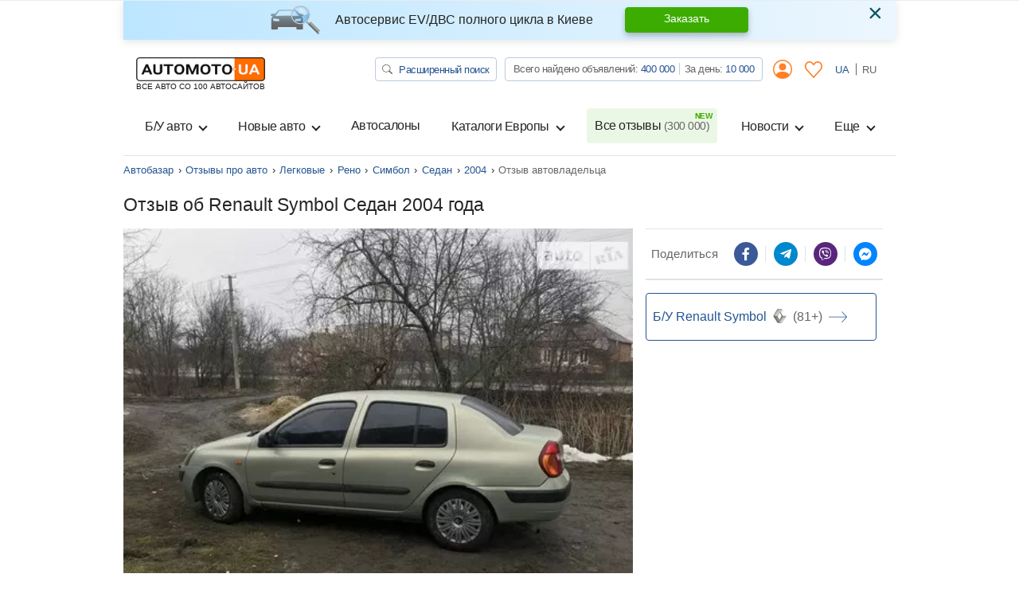

--- FILE ---
content_type: text/html; charset=utf-8
request_url: https://automoto.ua/auto-reviews/car/renault/symbol/sedan/2004/348272.html
body_size: 27793
content:
<!doctype html>
<html lang="ru">
<head>
    <meta charset="utf-8">
    <meta name="viewport" content="width=device-width, initial-scale=1, maximum-scale=1, user-scalable=0, shrink-to-fit=no">
    <title>Рено Симбол Седан 2004 г. отзыв владельця на AutoMoto.ua от 06.03.2020, ID:348272</title>

    <meta name="description" content="Отзыв владельца авто Renault Symbol Седан 2004 года: Купил случайно, хорошие были условия. Пробег был 200т, проехал около 100т. Без фанатизма, отличное средство передвижения, заправил, масло поменял вовремя и все. По подвеске очень">
<meta name="keywords" content="автобазар украина, купить авто, продажа авто, автопродажа, авто базар, авторынок, автомобили, автомото, авто мото, automoto">

<meta name="robots" content="index,follow">
    
    <meta property="og:title" content="Рено Симбол Седан 2004 г. отзыв владельця на AutoMoto.ua от 06.03.2020, ID:348272"/>
<meta property="og:description" content="Отзыв владельца авто Renault Symbol Седан 2004 года: Купил случайно, хорошие были условия. Пробег был 200т, проехал около 100т. Без фанатизма, отличное средство передвижения, заправил, масло поменял вовремя и все. По подвеске очень"/>
<meta property="og:image" content="https://img.automoto.ua/auto-review/review-renault-symbol-show-348272-0.jpeg"/>
<meta property="og:type" content="article"/>
<meta property="og:url" content="https://automoto.ua/auto-reviews/car/renault/symbol/sedan/2004/348272.html"/>
<meta property="og:site_name" content="AutoMoto.ua ИЩЕМ НА 100 АВТОСАЙТАХ"/>
<meta property="og:locale" content="ru_RU"/>
<meta property="twitter:creator" content="@AutoMotoUa"/>
<meta property="twitter:title" content="Рено Симбол Седан 2004 г. отзыв владельця на AutoMoto.ua от 06.03.2020, ID:348272"/>
<meta property="twitter:description" content="Отзыв владельца авто Renault Symbol Седан 2004 года: Купил случайно, хорошие были условия. Пробег был 200т, проехал около 100т. Без фанатизма, отличное средство передвижения, заправил, масло поменял вовремя и все. По подвеске очень"/>
<meta property="twitter:card" content="summary"/>
<meta property="twitter:image" content="https://img.automoto.ua/auto-review/review-renault-symbol-show-348272-0.jpeg"/>


<meta property="og:section" content="Відгуки"/>

    
    <script type="80976da2c2a247c735bc1042-text/javascript">
        /*
 JavaScript Cookie v2.2.0
 https://github.com/js-cookie/js-cookie

 Copyright 2006, 2015 Klaus Hartl & Fagner Brack
 Released under the MIT license
*/
(function(l){var m=!1;"function"===typeof define&&define.amd&&(define(l),m=!0);"object"===typeof exports&&(module.exports=l(),m=!0);if(!m){var e=window.Cookies,a=window.Cookies=l();a.noConflict=function(){window.Cookies=e;return a}}})(function(){function l(){for(var e=0,a={};e<arguments.length;e++){var b=arguments[e],c;for(c in b)a[c]=b[c]}return a}function m(e){function a(b,c,d){if("undefined"!==typeof document){if(1<arguments.length){d=l({path:"/"},a.defaults,d);if("number"===typeof d.expires){var h=
	new Date;h.setMilliseconds(h.getMilliseconds()+864E5*d.expires);d.expires=h}d.expires=d.expires?d.expires.toUTCString():"";try{var g=JSON.stringify(c);/^[\{\[]/.test(g)&&(c=g)}catch(p){}c=e.write?e.write(c,b):encodeURIComponent(String(c)).replace(/%(23|24|26|2B|3A|3C|3E|3D|2F|3F|40|5B|5D|5E|60|7B|7D|7C)/g,decodeURIComponent);b=encodeURIComponent(String(b));b=b.replace(/%(23|24|26|2B|5E|60|7C)/g,decodeURIComponent);b=b.replace(/[\(\)]/g,escape);g="";for(var k in d)d[k]&&(g+="; "+k,!0!==d[k]&&(g+="="+
	d[k]));return document.cookie=b+"="+c+g}b||(g={});k=document.cookie?document.cookie.split("; "):[];for(var q=/(%[0-9A-Z]{2})+/g,n=0;n<k.length;n++){var r=k[n].split("="),f=r.slice(1).join("=");this.json||'"'!==f.charAt(0)||(f=f.slice(1,-1));try{h=r[0].replace(q,decodeURIComponent);f=e.read?e.read(f,h):e(f,h)||f.replace(q,decodeURIComponent);if(this.json)try{f=JSON.parse(f)}catch(p){}if(b===h){g=f;break}b||(g[h]=f)}catch(p){}}return g}}a.set=a;a.get=function(b){return a.call(a,b)};a.getJSON=function(){return a.apply({json:!0},
	[].slice.call(arguments))};a.defaults={};a.remove=function(b,c){a(b,"",l(c,{expires:-1}))};a.withConverter=m;return a}return m(function(){})});    </script>
    <script id="first-visit" type="80976da2c2a247c735bc1042-text/javascript">
    (function() {
        if (Cookies.get('firstVisit')) {
            return;
        }
        Cookies.set('firstVisit', new Date().getTime(), { expires: 30 });
    })();
</script>
    <script id="user-segment" type="80976da2c2a247c735bc1042-text/javascript">
    (function() {
        var userSegment = parseInt(Cookies.get('userSegment'));
        if (!userSegment) {
            userSegment = parseInt(Math.random() * 10) + 1;
        }
        Cookies.set('userSegment', userSegment, { expires: 30 });
    })();
</script>
    <link rel="alternate" hreflang="uk" href="https://automoto.ua/uk/auto-reviews/car/renault/symbol/sedan/2004/348272.html" />
<link rel="alternate" hreflang="ru" href="https://automoto.ua/auto-reviews/car/renault/symbol/sedan/2004/348272.html" />
        <!-- Google Tag Manager -->
<script type="80976da2c2a247c735bc1042-text/javascript">(function(w,d,s,l,i){w[l]=w[l]||[];w[l].push({'gtm.start':
        new Date().getTime(),event:'gtm.js'});var f=d.getElementsByTagName(s)[0],
    j=d.createElement(s),dl=l!='dataLayer'?'&l='+l:'';j.async=true;j.src=
    'https://www.googletagmanager.com/gtm.js?id='+i+dl;f.parentNode.insertBefore(j,f);
})(window,document,'script','dataLayer','GTM-MJW8F96');</script>
<!-- End Google Tag Manager -->

    <style>
        .preloader {
            border: 4px solid #fc6c03;
            border-top-color: transparent;
            border-radius: 50%;
            width: 42px;
            height: 42px;
            position: absolute;
            left: 50%;
            top: 50%;
            margin-left: -21px;
            margin-top: -21px;
            z-index: 10;
            transform-origin: 50%;
            animation: swiper-preloader-spin 1s infinite linear;
            box-sizing: border-box;
        }
    </style>

        <link rel="preload" href="/buildApp/vendors.1f56a0972e490287137c.js" as="script">
    
    
    
        <link href="/buildApp/src/css/vendors-99d833990c554ca0ccb3.css" rel="stylesheet">
    
    
        <link href="/buildApp/src/css/app-99d833990c554ca0ccb3.css" rel="stylesheet">
    
    

    <style>
        @media (max-width: 991.98px) {
            .drop-down-section .heading-checkbox ~ .drop-down-content {
                visibility: hidden;
                opacity: 0;
                height: 0;
                margin-bottom: 0;
            }
        }
        [v-cloak] {
            display: none; !important;
        }
                @media (min-width: 768px) {
            .d-md-flex {
                display: flex !important;
            }
            .ml-md-auto, .mx-md-auto {
                margin-left: auto !important;
            }
            .mr-md-auto, .mx-md-auto {
                margin-right: auto !important;
            }
        }
        @media (min-width: 1200px) {
            .d-xl-block {
                display: block !important;
            }
            .d-xl-flex {
                display: flex !important;
            }
        }
        .pt-3, .py-3 {
            padding-top: 1rem !important;
        }
        .pb-3, .py-3 {
            padding-bottom: 1rem !important;
        }
        .ml-auto, .mx-auto {
            margin-left: auto !important;
        }
    </style>
    <link href="/buildApp/src/css/autoReviewReview-99d833990c554ca0ccb3.css" rel="stylesheet">

        <link rel="preload" href="/buildApp/app.30faeee05d3a912b392a.js" as="script">
    <link rel="preload" href="/buildApp/runtime.ee387e6d1d2ca4f60c24.js" as="script">
        <link rel="preload" href="/_js/url.js" as="script">
    <link rel="preload" href="/_js/config.js" as="script">
    
    <script type="80976da2c2a247c735bc1042-text/javascript">!function(n){"use strict";n.loadCSS||(n.loadCSS=function(){});var o=loadCSS.relpreload={};if(o.support=function(){var e;try{e=n.document.createElement("link").relList.supports("preload")}catch(t){e=!1}return function(){return e}}(),o.bindMediaToggle=function(t){var e=t.media||"all";function a(){t.addEventListener?t.removeEventListener("load",a):t.attachEvent&&t.detachEvent("onload",a),t.setAttribute("onload",null),t.media=e}t.addEventListener?t.addEventListener("load",a):t.attachEvent&&t.attachEvent("onload",a),setTimeout(function(){t.rel="stylesheet",t.media="only x"}),setTimeout(a,3e3)},o.poly=function(){if(!o.support())for(var t=n.document.getElementsByTagName("link"),e=0;e<t.length;e++){var a=t[e];"preload"!==a.rel||"style"!==a.getAttribute("as")||a.getAttribute("data-loadcss")||(a.setAttribute("data-loadcss",!0),o.bindMediaToggle(a))}},!o.support()){o.poly();var t=n.setInterval(o.poly,500);n.addEventListener?n.addEventListener("load",function(){o.poly(),n.clearInterval(t)}):n.attachEvent&&n.attachEvent("onload",function(){o.poly(),n.clearInterval(t)})}"undefined"!=typeof exports?exports.loadCSS=loadCSS:n.loadCSS=loadCSS}("undefined"!=typeof global?global:this);</script>
    <meta name="google-site-verification" content="dhgsWTssUzaYu5JkywtLvZPYYG3VA6PkYVGKRKIT3AY" />
        <meta property="fb:pages" content="216401718480566" />
</head>
<body>

<!-- Google Tag Manager (noscript) -->
<noscript><iframe src="https://www.googletagmanager.com/ns.html?id=GTM-MJW8F96"
                  height="0" width="0" style="display:none;visibility:hidden"></iframe></noscript>
<!-- End Google Tag Manager (noscript) -->

<div class="progress fixed-top">
    <div class="progress-bar bg-main" role="progressbar" style="width: 0;" aria-valuenow="0" aria-valuemin="0" aria-valuemax="100" id="ajax-progressbar">
    </div>
</div>



<div class="wrapper container d-flex flex-column h-100" id="app">

    <onlayn-avtosalon-header inline-template>
        <div class="alert alert-info custom-info alert-dismissible fade show" role="alert" v-if="!closed" v-cloak>
            <img class="alert-img" alt="automoto.ua" src="/automoto-webpack/src/img/alert-img.png" height="36" width="63" loading="lazy">
            <div class="alert-text">
                <strong>
                    Автосервис EV/ДВС полного цикла в Киеве                </strong>
            </div>

            <a href="/avto-servis-vrs#trade" role="button" class="btn btn-success alert-btn">
                Заказать            </a>

            <button type="button" class="close" data-dismiss="alert" aria-label="Close" @click="close">
                <span aria-hidden="true">&times;</span>
            </button>
        </div>
    </onlayn-avtosalon-header>

    <header class="header_v2">
    <header-counters inline-template class="w-100">
        <nav class="header navbar navbar-expand-lg navbar-light flex-lg-wrap">
            <a class="navbar-brand d-flex flex-column" href="/">
            <img alt="automoto.ua" height="24"
                 src="/automoto-webpack/src/img/logo@2x.png"
                 width="120"
            />

            <span class="text-uppercase small">ВСЕ АВТО СО 100 АВТОСАЙТОВ</span>
            </a>

            <my-office-login-header inline-template class="ml-auto">
                <ul class="navbar-nav d-flex flex-row d-lg-none ml-auto">
                    <template v-if="!user">
                        <li class="nav-item d-flex align-items-center">
                            <a class="d-flex align-items-center nav-link btn-link px-2" href @click.prevent="openLogin()">
                                <i class="icon-user"></i>
                            </a>
                        </li>
                        <li class="nav-item" v-cloak>
                            <a class="nav-link btn-link px-2" href @click.prevent="openLogin('notepad')">
                                <svg width="22" height="21" viewBox="0 0 22 21" fill="#ff8026" xmlns="http://www.w3.org/2000/svg">
                                    <path d="M5.84166 0C4.33479 0 2.82346 0.637776 1.69367 1.90138C-0.566042 4.42858 -0.563073 8.43865 1.69367 10.9672L10.4086 20.7334C10.5609 20.9034 10.7751 21 10.9993 21C11.2236 21 11.4378 20.9034 11.5902 20.7334C14.4966 17.4828 17.3986 14.2267 20.3052 10.9761C22.5649 8.44892 22.5649 4.43737 20.3052 1.91027C18.0455 -0.617132 14.2775 -0.617132 12.0178 1.91027L11.0038 3.0425L9.98142 1.90157C8.85163 0.637973 7.34873 0.000197437 5.84186 0.000197437L5.84166 0ZM5.84166 1.61627C6.90298 1.61627 7.96165 2.08756 8.79963 3.02492L10.4168 4.83117H10.417C10.5693 5.00113 10.7834 5.09778 11.0077 5.09778C11.232 5.09778 11.4462 5.00113 11.5984 4.83117L13.2074 3.03361C14.8838 1.15885 17.4473 1.15885 19.1236 3.03361C20.7997 4.90836 20.7997 7.97817 19.1236 9.85239C16.4155 12.8812 13.7117 15.9156 11.0038 18.9444L2.88403 9.84399C1.20884 7.96672 1.20788 4.89943 2.88403 3.02521C3.7222 2.08786 4.78068 1.61656 5.842 1.61656L5.84166 1.61627Z"></path>
                                </svg>
                            </a>
                        </li>
                    </template>
                    <template v-else>
                        <li class="nav-item d-flex align-items-center" v-cloak>
                            <a href="/cabinet" class="d-flex align-items-center nav-link btn-link px-2">
                                <i class="icon-user"></i>
                            </a>
                        </li>
                        <li class="nav-item" v-cloak>
                            <a class="nav-link btn-link px-2" href="/cabinet/bloknot">
                                <svg width="22" height="21" viewBox="0 0 22 21" fill="#ff8026" xmlns="http://www.w3.org/2000/svg">
                                    <path d="M5.84166 0C4.33479 0 2.82346 0.637776 1.69367 1.90138C-0.566042 4.42858 -0.563073 8.43865 1.69367 10.9672L10.4086 20.7334C10.5609 20.9034 10.7751 21 10.9993 21C11.2236 21 11.4378 20.9034 11.5902 20.7334C14.4966 17.4828 17.3986 14.2267 20.3052 10.9761C22.5649 8.44892 22.5649 4.43737 20.3052 1.91027C18.0455 -0.617132 14.2775 -0.617132 12.0178 1.91027L11.0038 3.0425L9.98142 1.90157C8.85163 0.637973 7.34873 0.000197437 5.84186 0.000197437L5.84166 0ZM5.84166 1.61627C6.90298 1.61627 7.96165 2.08756 8.79963 3.02492L10.4168 4.83117H10.417C10.5693 5.00113 10.7834 5.09778 11.0077 5.09778C11.232 5.09778 11.4462 5.00113 11.5984 4.83117L13.2074 3.03361C14.8838 1.15885 17.4473 1.15885 19.1236 3.03361C20.7997 4.90836 20.7997 7.97817 19.1236 9.85239C16.4155 12.8812 13.7117 15.9156 11.0038 18.9444L2.88403 9.84399C1.20884 7.96672 1.20788 4.89943 2.88403 3.02521C3.7222 2.08786 4.78068 1.61656 5.842 1.61656L5.84166 1.61627Z"></path>
                                </svg>
                                <span class="num" v-text="notepadAutosFormatted" v-if="notepadAutos"></span>
                            </a>
                        </li>
                    </template>
                </ul>
            </my-office-login-header>

            <div class="navbar-toggler pl-0" role="button" data-toggle="modal" data-target="#modalMenu"
                    aria-expanded="false">
                <span class="navbar-toggler-icon"></span>
            </div>

            <div class="collapse navbar-collapse d-lg-block">
                <div class="d-lg-flex w-100">
                    <ul class="navbar-nav top-line ml-lg-auto">
                        <li class="nav-item">
                            <a href="/search" class="btn btn-search" title="Автопоиск на Automoto.ua">
                                <svg width="13" height="12" viewBox="0 0 13 12" fill="none" xmlns="http://www.w3.org/2000/svg">
                                    <path d="M9.54075 7.75741C10.3275 6.76632 10.6798 5.53755 10.5273 4.31692C10.3748 3.09629 9.72876 1.97382 8.71834 1.17408C7.70791 0.37434 6.40766 -0.0436913 5.07772 0.00361844C3.74778 0.0509282 2.48622 0.56009 1.54545 1.42924C0.60468 2.29839 0.0540685 3.46343 0.00377517 4.69127C-0.0465182 5.91911 0.407215 7.11921 1.2742 8.05147C2.14119 8.98373 3.35748 9.5794 4.67976 9.7193C6.00203 9.8592 7.33276 9.53302 8.40573 8.80602H8.40491C8.42929 8.83602 8.45529 8.86452 8.48454 8.89228L11.6125 11.7801C11.7649 11.9208 11.9716 11.9999 12.1871 12C12.4026 12.0001 12.6093 11.9211 12.7618 11.7805C12.9142 11.6398 12.9999 11.449 13 11.25C13.0001 11.0511 12.9145 10.8602 12.7622 10.7195L9.63418 7.83167C9.60513 7.80452 9.5739 7.77945 9.54075 7.75666V7.75741ZM9.75036 4.87411C9.75036 5.41587 9.63478 5.95233 9.41021 6.45285C9.18565 6.95336 8.85649 7.40815 8.44155 7.79123C8.0266 8.17431 7.53399 8.47819 6.99183 8.68551C6.44968 8.89283 5.8686 8.99954 5.28178 8.99954C4.69496 8.99954 4.11388 8.89283 3.57173 8.68551C3.02958 8.47819 2.53696 8.17431 2.12202 7.79123C1.70707 7.40815 1.37792 6.95336 1.15335 6.45285C0.928782 5.95233 0.813199 5.41587 0.813199 4.87411C0.813199 3.77998 1.28399 2.73066 2.12202 1.957C2.96004 1.18333 4.09664 0.748688 5.28178 0.748688C6.46692 0.748688 7.60352 1.18333 8.44155 1.957C9.27957 2.73066 9.75036 3.77998 9.75036 4.87411Z" fill="#666666"></path>
                                </svg>
                                Расширенный поиск                            </a>
                        </li>
                        <li class="nav-item">
                            <div class="group-info">
                                Всего найдено объявлений:
                                <a href="/search/search" title="Всего объявлений на Automoto.ua" class="pseudo-link" v-text="formatNumber(all)">516 354</a>
                                <div class="vr"></div>
                                За день:
                                <a href="/search/day" title="Объявлений за день на Automoto.ua" class="pseudo-link" v-text="formatNumber(day)">8 579</a>
                            </div>
                        </li>
                        <my-office-login-header inline-template>
                            <li class="nav-item dropdown">
                                <a v-if="!user" class="nav-link btn-link" data-target="#modalLogin" data-toggle="modal">
                                    <i class="icon-user"></i>
                                </a>
                                <template v-else>
                                    <a href="/cabinet" class="nav-link btn-link">
                                        <i class="icon-user"></i>
                                    </a>
                                    <div class="dropdown-menu">
                                        <a class="dropdown-item" href="/cabinet">
                                            <i class="icon icon-user mr-2"></i>
                                            Мои объявления                                        </a>
                                        <a class="dropdown-item" href="#modal_exit" data-toggle="modal">
                                            <i class="icon icon-exit mr-2"></i>
                                            Выход                                        </a>
                                    </div>
                                </template>
                            </li>
                        </my-office-login-header>

                        <my-office-login-header inline-template>
                            <li class="nav-item">
                                <a class="nav-link btn-link" href="/cabinet/bloknot" v-if="user">
                                    <svg width="22" height="21" viewBox="0 0 22 21" fill="#ff8026" xmlns="http://www.w3.org/2000/svg">
                                        <path d="M5.84166 0C4.33479 0 2.82346 0.637776 1.69367 1.90138C-0.566042 4.42858 -0.563073 8.43865 1.69367 10.9672L10.4086 20.7334C10.5609 20.9034 10.7751 21 10.9993 21C11.2236 21 11.4378 20.9034 11.5902 20.7334C14.4966 17.4828 17.3986 14.2267 20.3052 10.9761C22.5649 8.44892 22.5649 4.43737 20.3052 1.91027C18.0455 -0.617132 14.2775 -0.617132 12.0178 1.91027L11.0038 3.0425L9.98142 1.90157C8.85163 0.637973 7.34873 0.000197437 5.84186 0.000197437L5.84166 0ZM5.84166 1.61627C6.90298 1.61627 7.96165 2.08756 8.79963 3.02492L10.4168 4.83117H10.417C10.5693 5.00113 10.7834 5.09778 11.0077 5.09778C11.232 5.09778 11.4462 5.00113 11.5984 4.83117L13.2074 3.03361C14.8838 1.15885 17.4473 1.15885 19.1236 3.03361C20.7997 4.90836 20.7997 7.97817 19.1236 9.85239C16.4155 12.8812 13.7117 15.9156 11.0038 18.9444L2.88403 9.84399C1.20884 7.96672 1.20788 4.89943 2.88403 3.02521C3.7222 2.08786 4.78068 1.61656 5.842 1.61656L5.84166 1.61627Z"></path>
                                    </svg>

                                    <span class="num d-none" v-text="notepadAutosFormatted" v-if="notepadAutos"></span>

                                </a>
                                <template v-else>
                                    <a class="nav-link btn-link" @click.prevent="openLogin('notepad')">
                                        <svg width="22" height="21" viewBox="0 0 22 21" fill="#ff8026" xmlns="http://www.w3.org/2000/svg">
                                            <path d="M5.84166 0C4.33479 0 2.82346 0.637776 1.69367 1.90138C-0.566042 4.42858 -0.563073 8.43865 1.69367 10.9672L10.4086 20.7334C10.5609 20.9034 10.7751 21 10.9993 21C11.2236 21 11.4378 20.9034 11.5902 20.7334C14.4966 17.4828 17.3986 14.2267 20.3052 10.9761C22.5649 8.44892 22.5649 4.43737 20.3052 1.91027C18.0455 -0.617132 14.2775 -0.617132 12.0178 1.91027L11.0038 3.0425L9.98142 1.90157C8.85163 0.637973 7.34873 0.000197437 5.84186 0.000197437L5.84166 0ZM5.84166 1.61627C6.90298 1.61627 7.96165 2.08756 8.79963 3.02492L10.4168 4.83117H10.417C10.5693 5.00113 10.7834 5.09778 11.0077 5.09778C11.232 5.09778 11.4462 5.00113 11.5984 4.83117L13.2074 3.03361C14.8838 1.15885 17.4473 1.15885 19.1236 3.03361C20.7997 4.90836 20.7997 7.97817 19.1236 9.85239C16.4155 12.8812 13.7117 15.9156 11.0038 18.9444L2.88403 9.84399C1.20884 7.96672 1.20788 4.89943 2.88403 3.02521C3.7222 2.08786 4.78068 1.61656 5.842 1.61656L5.84166 1.61627Z"></path>
                                        </svg>
                                    </a>
                                </template>
                            </li>
                        </my-office-login-header>
                        <li class="nav-item lang">
                            <a class="nav-link " @click="setLocale('uk')" href="/uk/auto-reviews/car/renault/symbol/sedan/2004/348272.html">
                                UA
                            </a>
                            <a class="nav-link active" @click="setLocale('ru')" >
                                RU
                            </a>
                        </li>
                    </ul>
                </div>
            </div>

            <div class="collapse navbar-collapse navbarSupportedContent" id="navbarSupportedContent">
    <header-counters inline-template class="w-100">
        <ul class="navbar-nav line">
            <my-office-login-header inline-template>
                <li class="login d-lg-none">
                    <ul class="navbar-nav line">
                        <template v-if="user">
                            <li class="nav-item">
                                <a class="nav-link" href="/cabinet">
                                    <i class="icon icon-user mr-2"></i>
                                    Мои объявления                                </a>
                            </li>
                            <li class="nav-item">
                                <a class="nav-link" href="#modal_exit" data-toggle="modal">
                                    <i class="icon icon-exit mr-2"></i>
                                    Выход                                </a>
                            </li>
                        </template>
                    </ul>
                </li>
            </my-office-login-header>
            <!--if top group-->
            <li class="top_group d-lg-none">
                <ul class="navbar-nav line">
                    <li class="nav-item">
                        <div class="nav-link">
                            <a href="/search" class="btn btn-search" title="Автопоиск на Automoto.ua">
                                <svg width="13" height="12" viewBox="0 0 13 12" fill="none" xmlns="http://www.w3.org/2000/svg">
                                    <path d="M9.54075 7.75741C10.3275 6.76632 10.6798 5.53755 10.5273 4.31692C10.3748 3.09629 9.72876 1.97382 8.71834 1.17408C7.70791 0.37434 6.40766 -0.0436913 5.07772 0.00361844C3.74778 0.0509282 2.48622 0.56009 1.54545 1.42924C0.60468 2.29839 0.0540685 3.46343 0.00377517 4.69127C-0.0465182 5.91911 0.407215 7.11921 1.2742 8.05147C2.14119 8.98373 3.35748 9.5794 4.67976 9.7193C6.00203 9.8592 7.33276 9.53302 8.40573 8.80602H8.40491C8.42929 8.83602 8.45529 8.86452 8.48454 8.89228L11.6125 11.7801C11.7649 11.9208 11.9716 11.9999 12.1871 12C12.4026 12.0001 12.6093 11.9211 12.7618 11.7805C12.9142 11.6398 12.9999 11.449 13 11.25C13.0001 11.0511 12.9145 10.8602 12.7622 10.7195L9.63418 7.83167C9.60513 7.80452 9.5739 7.77945 9.54075 7.75666V7.75741ZM9.75036 4.87411C9.75036 5.41587 9.63478 5.95233 9.41021 6.45285C9.18565 6.95336 8.85649 7.40815 8.44155 7.79123C8.0266 8.17431 7.53399 8.47819 6.99183 8.68551C6.44968 8.89283 5.8686 8.99954 5.28178 8.99954C4.69496 8.99954 4.11388 8.89283 3.57173 8.68551C3.02958 8.47819 2.53696 8.17431 2.12202 7.79123C1.70707 7.40815 1.37792 6.95336 1.15335 6.45285C0.928782 5.95233 0.813199 5.41587 0.813199 4.87411C0.813199 3.77998 1.28399 2.73066 2.12202 1.957C2.96004 1.18333 4.09664 0.748688 5.28178 0.748688C6.46692 0.748688 7.60352 1.18333 8.44155 1.957C9.27957 2.73066 9.75036 3.77998 9.75036 4.87411Z" fill="#666666"/>
                                </svg>
                                Расширенный поиск                            </a>
                        </div>

                    </li>
                    <li class="nav-item">
                        <div class="nav-link">
                            <div class="group-info">
                                Всего найдено объявлений:
                                <a href="/search/search" title="Всего объявлений на Automoto.ua" class="pseudo-link" v-text="formatNumber(all)">516 354</a>
                                <div class="vr"></div>
                                <br class="d-xxs-none">
                                За день:
                                <a href="/search/day" title="Объявлений за день на Automoto.ua" class="pseudo-link" v-text="formatNumber(day)">8 579</a>
                            </div>
                        </div>

                    </li>
                </ul>
            </li>
            <!--end if-->
            <li class="nav-item dropdown">
                <button class="btn w-100 nav-link dropdown-toggle" type="button" data-toggle="dropdown">
                    Б/У авто                </button>
                <div class="dropdown-menu">
                    <a class="dropdown-item" title="Купить легковые авто бу в Украине." href="/car">
                        Все Б/У авто                    </a>
                    <a class="dropdown-item" title="Купить мото бу в Украине." href="/moto">
                        Б/У мото                    </a>
                    <a class="dropdown-item" title="Купить спецтехнику бу в Украине." href="/spectehnika">
                        Б/У спецтехника                    </a>
                </div>
            </li>
            <li class="nav-item dropdown">
                <button class="btn w-100 nav-link dropdown-toggle" type="button" data-toggle="dropdown">
                    Новые авто                </button>
                <div class="dropdown-menu">
                    <a class="dropdown-item" title="Купить новое авто в Украине." href="/newauto">
                        Все новые авто                    </a>
                    <a class="dropdown-item" title="Каталог новых авто в Украине." href="/katalog/newauto">
                        Каталог новых авто                    </a>
                    <a class="dropdown-item" title="Купить новые мото в Украине." href="/newmoto">
                        Новые мото                    </a>
                    <a class="dropdown-item" title="Купить новую спецтехнику в Украине" href="/new-spectehnika">
                        Новая спецтехника                    </a>
                    <a class="dropdown-item" title="Забронировать новое авто онлайн" href="/book-new-auto">
                        Бронирование авто                    </a>
                </div>
            </li>
            <li class="nav-item">
                <a class="nav-link" title="Автосалоны. Каталог официальных дилеров на Automoto.ua" href="/avtosalony">
                    Автосалоны                </a>
            </li>
            <li class="nav-item dropdown">
                <button class="btn w-100 nav-link dropdown-toggle" type="button" data-toggle="dropdown">
                    Каталоги Европы                </button>
                <div class="dropdown-menu">
                    <a class="dropdown-item" title="Авто из Европы" href="/car/Europe">
                        <span class="flag-icon flag-icon-eu"></span>
                        Авто с Европы                    </a>
                    <a class="dropdown-item" title="Авто из Польши" href="/car/Europe/Polsha">
                        <span class="flag-icon flag-icon-pl"></span>
                        Авто с Польши                    </a>
                    <a class="dropdown-item" title="Авто из Германии" href="/car/Europe/Germany">
                        <span class="flag-icon flag-icon-de"></span>
                        Авто с Германии                    </a>
                    <a class="dropdown-item" title="Авто из Литвы" href="/car/Europe/Litva">
                        <span class="flag-icon flag-icon-lt"></span>
                        Авто с Литвы                    </a>
                </div>
            </li>
            <li class="nav-item">
                <a class="nav-link position-relative new" title="Все отзывы об автомобилях от владельцев на Automoto.ua" href="/auto-reviews">
                    Все отзывы                    <span v-text="`(${formatNumber(reviews)})`">(312 000)</span>
                </a>
            </li>
            <li class="nav-item dropdown">
                <button class="btn w-100 nav-link dropdown-toggle" type="button" data-toggle="dropdown">
                    Новости                </button>
                <div class="dropdown-menu dropdown-menu-md-right">
                    <a class="dropdown-item" title="Автоновости" href="/auto-news">
                        Автоновости                    </a>
                    <a class="dropdown-item" title="Технические характеристики автомобилей" href="/overview">
                        Обзоры Автомобилей                    </a>
                </div>
            </li>
            <li class="nav-item dropdown">
                <button class="btn w-100 nav-link dropdown-toggle" type="button" data-toggle="dropdown">
                    Еще                </button>
                <div class="dropdown-menu dropdown-menu-md-right">
                    <a class="dropdown-item" title="Авто в кредит" href="/kredit_na_avto_otp_bank">
                        Авто в кредит                    </a>
                    <a class="dropdown-item" title="Авто в лизинг" href="/avtolizing_automoney">
                        Авто в лизинг                    </a>
                    <a class="dropdown-item" title="Оплата штрафа онлайн" href="/oplata-shtrafov">
                        Оплата штрафов ПДР                    </a>
                    <a class="dropdown-item" title="Технические характеристики автомобилей" href="/harakteristiki-avto">
                        Технические характеристики                    </a>
                    <a class="dropdown-item" title="Страхование ОСАГО онлайн" href="/strahovka-uniqa">
                        Страхование                    </a>
                    <a class="dropdown-item" title="Каталог Б/У транспорта" href="/katalog">
                        Каталог Б/У авто                    </a>
                </div>
            </li>

            <!--if lang-->
            <li class="lang d-lg-none">
                <ul class="navbar-nav line">
                    <li class="nav-item d-flex">
                        <div class="lang-title text-muted">
                            Язык                        </div>

                        <a @click="setLocale('uk')" href="/uk/auto-reviews/car/renault/symbol/sedan/2004/348272.html" role="button" class="btn btn-lang ">
                            UA
                        </a>

                        <a @click="setLocale('ru')"  role="button" class="btn btn-lang active">
                            RU
                        </a>
                    </li>
                </ul>
            </li>
            <!--end if-->

            <li class="servise d-lg-none">
                <ul class="navbar-nav line">
                    <li class="nav-item">
                        <div class="nav-link">
                            <div class="title text-muted">
                                Загружайте наши приложения                            </div>
                            <div class="row mb-3">
                                <div class="col">
                                    <a href="https://play.google.com/store/apps/details?id=ua.automoto.app" rel="nofollow"
                                       target="_blank"
                                    >
                                        <img alt="Приложение для Андроида" loading="lazy"
                                             src="/automoto-webpack/src/img/footer/google_play_ru.svg"
                                             title="Скачать приложение Automoto.ua в Google Play">
                                    </a>
                                </div>
                                <div class="col">
                                    <a href="https://apps.apple.com/gb/app/automoto-ua/id1578853565" rel="nofollow" target="_blank"
                                    >
                                        <img alt="Приложение для iphone"
                                             title="Скачать приложение Automoto.ua в App Store"
                                             loading="lazy" src="/automoto-webpack/src/img/footer/app_store_ru.svg">
                                    </a>
                                </div>
                                <div class="col">
                                    <a href="https://appgallery.huawei.com/#/app/C104544663" rel="nofollow" target="_blank"
                                    >
                                        <img src="/automoto-webpack/src/img/footer/app_gallery_ru.svg" loading="lazy"
                                             alt="Приложение для HUAWEI"
                                             title="Скачать приложение Automoto.ua в HUAWEI AppGallery">
                                    </a>
                                </div>
                            </div>
                        </div>
                    </li>
                </ul>

            </li>
        </ul>
    </header-counters>
</div>

<header-counters inline-template>
<!-- Modal modalMenu-->
<div class="modal modal_menu" id="modalMenu" data-backdrop="static" data-keyboard="false" tabindex="-1">
    <div class="modal-dialog modal-fullscreen">
        <div class="modal-content">
            <div class="modal-header">
                <a class="navbar-brand d-flex flex-column" href="/">
                <img alt="automoto.ua" height="24"
                     src="/automoto-webpack/src/img/logo@2x.png"
                     width="120"
                />

                <span class="text-uppercase small">ВСЕ АВТО СО 100 АВТОСАЙТОВ</span>
                </a>

                <my-office-login-header inline-template class="ml-auto">
                    <ul class="navbar-nav d-flex flex-row d-lg-none ml-auto">
                        <template v-if="!user">
                            <li class="nav-item d-flex align-items-center">
                                <a class="d-flex align-items-center nav-link btn-link px-2" href @click.prevent="openLogin()">
                                    <i class="icon-user"></i>
                                </a>
                            </li>
                            <li class="nav-item" v-cloak>
                                <a class="nav-link btn-link px-2" href @click.prevent="openLogin('notepad')">
                                    <svg width="22" height="21" viewBox="0 0 22 21" fill="#ff8026" xmlns="http://www.w3.org/2000/svg">
                                        <path d="M5.84166 0C4.33479 0 2.82346 0.637776 1.69367 1.90138C-0.566042 4.42858 -0.563073 8.43865 1.69367 10.9672L10.4086 20.7334C10.5609 20.9034 10.7751 21 10.9993 21C11.2236 21 11.4378 20.9034 11.5902 20.7334C14.4966 17.4828 17.3986 14.2267 20.3052 10.9761C22.5649 8.44892 22.5649 4.43737 20.3052 1.91027C18.0455 -0.617132 14.2775 -0.617132 12.0178 1.91027L11.0038 3.0425L9.98142 1.90157C8.85163 0.637973 7.34873 0.000197437 5.84186 0.000197437L5.84166 0ZM5.84166 1.61627C6.90298 1.61627 7.96165 2.08756 8.79963 3.02492L10.4168 4.83117H10.417C10.5693 5.00113 10.7834 5.09778 11.0077 5.09778C11.232 5.09778 11.4462 5.00113 11.5984 4.83117L13.2074 3.03361C14.8838 1.15885 17.4473 1.15885 19.1236 3.03361C20.7997 4.90836 20.7997 7.97817 19.1236 9.85239C16.4155 12.8812 13.7117 15.9156 11.0038 18.9444L2.88403 9.84399C1.20884 7.96672 1.20788 4.89943 2.88403 3.02521C3.7222 2.08786 4.78068 1.61656 5.842 1.61656L5.84166 1.61627Z"></path>
                                    </svg>
                                </a>
                            </li>
                        </template>
                        <template v-else>
                            <li class="nav-item d-flex align-items-center" v-cloak>
                                <a href="/cabinet" class="d-flex align-items-center nav-link btn-link px-2">
                                    <i class="icon-user"></i>
                                </a>
                            </li>
                            <li class="nav-item" v-cloak>
                                <a class="nav-link btn-link px-2" href="/cabinet/bloknot">
                                    <svg width="22" height="21" viewBox="0 0 22 21" fill="#ff8026" xmlns="http://www.w3.org/2000/svg">
                                        <path d="M5.84166 0C4.33479 0 2.82346 0.637776 1.69367 1.90138C-0.566042 4.42858 -0.563073 8.43865 1.69367 10.9672L10.4086 20.7334C10.5609 20.9034 10.7751 21 10.9993 21C11.2236 21 11.4378 20.9034 11.5902 20.7334C14.4966 17.4828 17.3986 14.2267 20.3052 10.9761C22.5649 8.44892 22.5649 4.43737 20.3052 1.91027C18.0455 -0.617132 14.2775 -0.617132 12.0178 1.91027L11.0038 3.0425L9.98142 1.90157C8.85163 0.637973 7.34873 0.000197437 5.84186 0.000197437L5.84166 0ZM5.84166 1.61627C6.90298 1.61627 7.96165 2.08756 8.79963 3.02492L10.4168 4.83117H10.417C10.5693 5.00113 10.7834 5.09778 11.0077 5.09778C11.232 5.09778 11.4462 5.00113 11.5984 4.83117L13.2074 3.03361C14.8838 1.15885 17.4473 1.15885 19.1236 3.03361C20.7997 4.90836 20.7997 7.97817 19.1236 9.85239C16.4155 12.8812 13.7117 15.9156 11.0038 18.9444L2.88403 9.84399C1.20884 7.96672 1.20788 4.89943 2.88403 3.02521C3.7222 2.08786 4.78068 1.61656 5.842 1.61656L5.84166 1.61627Z"></path>
                                    </svg>
                                    <span class="num" v-text="notepadAutosFormatted" v-if="notepadAutos"></span>
                                </a>
                            </li>
                        </template>
                    </ul>
                </my-office-login-header>

                <button class="navbar-toggler pl-0" type="button" data-dismiss="modal">
                    <span class="navbar-toggler-icon"></span>
                </button>
            </div>
            <div class="modal-body">
                <ul class="navbar-nav line">
                    <!--if login-->
                    <my-office-login-header inline-template>
                        <li class="login d-lg-none">
                            <ul class="navbar-nav line">
                                <template v-if="user">
                                    <li class="nav-item">
                                        <a class="nav-link" href="/cabinet">
                                            <i class="icon icon-user mr-2"></i>
                                            Мои объявления                                        </a>
                                    </li>
                                    <li class="nav-item">
                                        <a class="nav-link" href="#modal_exit" data-toggle="modal">
                                            <i class="icon icon-exit mr-2"></i>
                                            Выход                                        </a>
                                    </li>
                                </template>
                            </ul>
                        </li>
                    </my-office-login-header>
                    <!--end if-->
                    <!--if top group-->
                    <li class="top_group d-lg-none">
                        <ul class="navbar-nav line">
                            <li class="nav-item">
                                <div class="nav-link">
                                    <a href="/search" class="btn btn-search" title="Автопоиск на Automoto.ua">
                                        <svg width="13" height="12" viewBox="0 0 13 12" fill="none" xmlns="http://www.w3.org/2000/svg">
                                            <path d="M9.54075 7.75741C10.3275 6.76632 10.6798 5.53755 10.5273 4.31692C10.3748 3.09629 9.72876 1.97382 8.71834 1.17408C7.70791 0.37434 6.40766 -0.0436913 5.07772 0.00361844C3.74778 0.0509282 2.48622 0.56009 1.54545 1.42924C0.60468 2.29839 0.0540685 3.46343 0.00377517 4.69127C-0.0465182 5.91911 0.407215 7.11921 1.2742 8.05147C2.14119 8.98373 3.35748 9.5794 4.67976 9.7193C6.00203 9.8592 7.33276 9.53302 8.40573 8.80602H8.40491C8.42929 8.83602 8.45529 8.86452 8.48454 8.89228L11.6125 11.7801C11.7649 11.9208 11.9716 11.9999 12.1871 12C12.4026 12.0001 12.6093 11.9211 12.7618 11.7805C12.9142 11.6398 12.9999 11.449 13 11.25C13.0001 11.0511 12.9145 10.8602 12.7622 10.7195L9.63418 7.83167C9.60513 7.80452 9.5739 7.77945 9.54075 7.75666V7.75741ZM9.75036 4.87411C9.75036 5.41587 9.63478 5.95233 9.41021 6.45285C9.18565 6.95336 8.85649 7.40815 8.44155 7.79123C8.0266 8.17431 7.53399 8.47819 6.99183 8.68551C6.44968 8.89283 5.8686 8.99954 5.28178 8.99954C4.69496 8.99954 4.11388 8.89283 3.57173 8.68551C3.02958 8.47819 2.53696 8.17431 2.12202 7.79123C1.70707 7.40815 1.37792 6.95336 1.15335 6.45285C0.928782 5.95233 0.813199 5.41587 0.813199 4.87411C0.813199 3.77998 1.28399 2.73066 2.12202 1.957C2.96004 1.18333 4.09664 0.748688 5.28178 0.748688C6.46692 0.748688 7.60352 1.18333 8.44155 1.957C9.27957 2.73066 9.75036 3.77998 9.75036 4.87411Z" fill="#666666"/>
                                        </svg>
                                        Расширенный поиск                                    </a>
                                </div>

                            </li>
                            <li class="nav-item">
                                <div class="nav-link">
                                    <div class="group-info">
                                        Всего найдено объявлений:
                                        <a href="/search/search" title="Всего объявлений на Automoto.ua" class="pseudo-link" v-text="formatNumber(all)">516 354</a>
                                        <div class="vr"></div>
                                        <br class="d-xxs-none">
                                        За день:
                                        <a href="/search/day" title="Объявлений за день на Automoto.ua" class="pseudo-link" v-text="formatNumber(day)">8 579</a>
                                    </div>
                                </div>

                            </li>
                        </ul>
                    </li>
                    <!--end if-->
                    <li class="nav-item dropdown">
                        <button class="btn w-100 nav-link dropdown-toggle" type="button" data-toggle="dropdown">
                            Б/У авто                        </button>
                        <div class="dropdown-menu">
                            <a class="dropdown-item" title="Купить легковые авто бу в Украине." href="/car">
                                Все Б/У авто                            </a>
                            <a class="dropdown-item" title="Купить мото бу в Украине." href="/moto">
                                Б/У мото                            </a>
                            <a class="dropdown-item" title="Купить спецтехнику бу в Украине." href="/spectehnika">
                                Б/У спецтехника                            </a>
                        </div>
                    </li>
                    <li class="nav-item dropdown">
                        <button class="btn w-100 nav-link dropdown-toggle" type="button" data-toggle="dropdown">
                            Новые авто                        </button>
                        <div class="dropdown-menu">
                            <a class="dropdown-item" title="Купить новое авто в Украине." href="/newauto">
                                Все новые авто                            </a>
                            <a class="dropdown-item" title="Каталог новых авто в Украине." href="/katalog/newauto">
                                Каталог новых авто                            </a>
                            <a class="dropdown-item" title="Купить новые мото в Украине." href="/newmoto">
                                Новые мото                            </a>
                            <a class="dropdown-item" title="Купить новую спецтехнику в Украине" href="/new-spectehnika">
                                Новая спецтехника                            </a>
                            <a class="dropdown-item" title="Забронировать новое авто онлайн" href="/book-new-auto">
                                Бронирование авто                            </a>
                        </div>
                    </li>
                    <li class="nav-item">
                        <a class="nav-link" title="Автосалоны. Каталог официальных дилеров на Automoto.ua" href="/avtosalony">
                            Автосалоны                        </a>
                    </li>
                    <li class="nav-item dropdown">
                        <button class="btn w-100 nav-link dropdown-toggle" type="button" data-toggle="dropdown">
                            Каталоги Европы                        </button>
                        <div class="dropdown-menu">
                            <a class="dropdown-item" title="Авто из Европы" href="/car/Europe">
                                <span class="flag-icon flag-icon-eu"></span>
                                Авто с Европы                            </a>
                            <a class="dropdown-item" title="Авто из Польши" href="/car/Europe/Polsha">
                                <span class="flag-icon flag-icon-pl"></span>
                                Авто с Польши                            </a>
                            <a class="dropdown-item" title="Авто из Германии" href="/car/Europe/Germany">
                                <span class="flag-icon flag-icon-de"></span>
                                Авто с Германии                            </a>
                            <a class="dropdown-item" title="Авто из Литвы" href="/car/Europe/Litva">
                                <span class="flag-icon flag-icon-lt"></span>
                                Авто с Литвы                            </a>
                        </div>
                    </li>
                    <li class="nav-item">
                        <a class="nav-link position-relative new" title="Все отзывы об автомобилях от владельцев на Automoto.ua" href="/auto-reviews">
                            Все отзывы                            <span v-text="`(${formatNumber(reviews)})`">(312 000)</span>
                        </a>
                    </li>
                    <li class="nav-item dropdown">
                        <button class="btn w-100 nav-link dropdown-toggle" type="button" data-toggle="dropdown">
                            Новости                        </button>
                        <div class="dropdown-menu dropdown-menu-md-right">
                            <a class="dropdown-item" title="Автоновости" href="/auto-news">
                                Автоновости                            </a>
                            <a class="dropdown-item" title="Технические характеристики автомобилей" href="/overview">
                                Обзоры Автомобилей                            </a>
                        </div>
                    </li>
                    <li class="nav-item dropdown">
                        <button class="btn w-100 nav-link dropdown-toggle" type="button" data-toggle="dropdown">
                            Еще                        </button>
                        <div class="dropdown-menu dropdown-menu-md-right">
                            <a class="dropdown-item" title="Авто в кредит" href="/kredit_na_avto_otp_bank">
                                Авто в кредит                            </a>
                            <a class="dropdown-item" title="Авто в лизинг" href="/avtolizing_automoney">
                                Авто в лизинг                            </a>
                            <a class="dropdown-item" title="Оплата штрафа онлайн" href="/oplata-shtrafov">
                                Оплата штрафов ПДР                            </a>
                            <a class="dropdown-item" title="Технические характеристики автомобилей" href="/harakteristiki-avto">
                                Технические характеристики                            </a>
                            <a class="dropdown-item" title="Страхование ОСАГО онлайн" href="/strahovka-uniqa">
                                Страхование                            </a>
                            <a class="dropdown-item" title="Каталог Б/У транспорта" href="/katalog">
                                Каталог Б/У авто                            </a>
                        </div>
                    </li>

                    <!--if lang-->
                    <li class="lang d-lg-none">
                        <ul class="navbar-nav line">
                            <li class="nav-item d-flex">
                                <div class="lang-title text-muted">
                                    Язык                                </div>

                                <a @click="setLocale('uk')" href="/uk/auto-reviews/car/renault/symbol/sedan/2004/348272.html" role="button" class="btn btn-lang ">
                                UA
                                </a>

                                <a @click="setLocale('ru')"  role="button" class="btn btn-lang active">
                                RU
                                </a>
                            </li>
                        </ul>
                    </li>
                    <!--end if-->

                    <li class="servise d-lg-none">
                        <ul class="navbar-nav line">
                            <li class="nav-item">
                                <div class="nav-link">
                                    <div class="title text-muted">
                                        Загружайте наши приложения                                    </div>
                                    <div class="row mb-3">
                                        <div class="col">
                                            <a href="https://play.google.com/store/apps/details?id=ua.automoto.app" rel="nofollow"
                                               target="_blank"
                                            >
                                                <img alt="Приложение для Андроида" loading="lazy"
                                                     src="/automoto-webpack/src/img/footer/google_play_ru.svg"
                                                     title="Скачать приложение Automoto.ua в Google Play">
                                            </a>
                                        </div>
                                        <div class="col">
                                            <a href="https://apps.apple.com/gb/app/automoto-ua/id1578853565" rel="nofollow" target="_blank"
                                            >
                                                <img alt="Приложение для iphone"
                                                     title="Скачать приложение Automoto.ua в App Store"
                                                     loading="lazy" src="/automoto-webpack/src/img/footer/app_store_ru.svg">
                                            </a>
                                        </div>
                                        <div class="col">
                                            <a href="https://appgallery.huawei.com/#/app/C104544663" rel="nofollow" target="_blank"
                                            >
                                                <img src="/automoto-webpack/src/img/footer/app_gallery_ru.svg" loading="lazy"
                                                     alt="Приложение для HUAWEI"
                                                     title="Скачать приложение Automoto.ua в HUAWEI AppGallery">
                                            </a>
                                        </div>
                                    </div>
                                </div>
                            </li>
                        </ul>

                    </li>
                </ul>
            </div>
        </div>
    </div>
</div>
</header-counters>
        </nav>
    </header-counters>
</header>

    <main class="flex-shrink-0 d-flex flex-column ">
        <nav class="nav-scroller nav-breadcrumb" aria-label="breadcrumb" id="breadcrumb" v-pre>
    <ol class="breadcrumb px-md-0 nav d-flex" >
                                    <li class="breadcrumb-item" id="crumb_home">
                    <a href="/" title="AutoMoto.ua - Купить авто на авторынке Украины">
                        Автобазар                    </a>
                </li>
                                                <li class="breadcrumb-item" id="crumb_auto-review">
                    <a href="/auto-reviews" title="Отзывы про авто">
                        Отзывы про авто                    </a>
                </li>
                                                <li class="breadcrumb-item" id="crumb_auto-review-category">
                    <a href="/auto-reviews/car" title="Легковые">
                        Легковые                    </a>
                </li>
                                                <li class="breadcrumb-item" id="crumb_auto-review-mark">
                    <a href="/auto-reviews/renault" title="Отзывы Renault">
                        Рено                    </a>
                </li>
                                                <li class="breadcrumb-item" id="crumb_auto-review-model">
                    <a href="/auto-reviews/car/renault/symbol" title="Отзывы Renault Symbol">
                        Симбол                    </a>
                </li>
                                                <li class="breadcrumb-item" id="crumb_auto-review-model-subcategory">
                    <a href="/auto-reviews/car/renault/symbol/sedan" title="В кузове Седан">
                        Седан                    </a>
                </li>
                                                <li class="breadcrumb-item" id="crumb_auto-review-model-subcategory-year">
                    <a href="/auto-reviews/car/renault/symbol/sedan/2004" title="2004 года">
                        2004                    </a>
                </li>
                                                <li class="breadcrumb-item active" aria-current="page" id="crumb_auto-review-review">
                    <strong class="font-weight-medium">
                        Отзыв автовладельца                    </strong>
                </li>
                        </ol>
</nav>

<script type="application/ld+json" id="microdata-crumb">
    {"@context":"http://schema.org","@type":"BreadcrumbList","itemListElement":[{"@type":"ListItem","position":1,"item":{"@id":"/","name":"Автобазар"}},{"@type":"ListItem","position":2,"item":{"@id":"/auto-reviews","name":"Отзывы про авто"}},{"@type":"ListItem","position":3,"item":{"@id":"/auto-reviews/car","name":"Легковые"}},{"@type":"ListItem","position":4,"item":{"@id":"/auto-reviews/renault","name":"Рено"}},{"@type":"ListItem","position":5,"item":{"@id":"/auto-reviews/car/renault/symbol","name":"Симбол"}},{"@type":"ListItem","position":6,"item":{"@id":"/auto-reviews/car/renault/symbol/sedan","name":"Седан"}},{"@type":"ListItem","position":7,"item":{"@id":"/auto-reviews/car/renault/symbol/sedan/2004","name":2004}},{"@type":"ListItem","position":8,"item":{"@id":"/auto-reviews/car/renault/symbol/sedan/2004/348272.html","name":"Отзыв автовладельца"}}]}</script>

        


<h1 class="d-none d-md-block h4 px-3 px-md-0 text-left mb-3 card-name page-card">
    Отзыв об Renault Symbol Седан 2004 года</h1>

<div class="card main-card mb-3">
    <div class="card-body">
        <div class="row no-gutters">
            <div class="col-lg-8">

                                                <div class="row no-gutters">
                    <div class="col-12">
                        <picture>
                            <source srcset="https://img.automoto.ua/auto-review/review-renault-symbol-show-348272-0.webp"
                                    type="image/webp">
                            <img src="https://img.automoto.ua/auto-review/review-renault-symbol-show-348272-0.jpeg"
                                 alt="Renault Symbol 2004 года"
                                 title="Рено Симбол 2004 года"
                                 loading="lazy"
                                 class="card-img-top mb-3 mb-md-0 rounded-0">
                        </picture>
                    </div>
                </div>
                
                
                <div class="row no-gutters group-review">
                    <div class="col-12">
                        <div class="font-18 font-weight-medium d-md-none px-3 px-md-0 text-left mb-3 card-name page-card">
                            Отзыв об Renault Symbol Седан 2004 года                        </div>
                        <div class="d-flex small px-3 px-md-0">
                            <div class="mr-2">
                                6 марта 2020                            </div>
                            <div class="author pl-2 border-left border-main">
                                <span class="text-muted">Автор:</span> Сергей                            </div>
                        </div>
                        <div class="from mt-3 mb-2 d-flex align-items-center px-3 px-md-0">
                            <svg width="12" height="12" viewBox="0 0 12 12" fill="none"
                                 xmlns="http://www.w3.org/2000/svg">
                                <path d="M8.80717 7.20257C9.53339 6.28237 9.85866 5.14148 9.7179 4.00815C9.57714 2.87483 8.98073 1.83264 8.048 1.0901C7.11526 0.347566 5.91498 -0.0405663 4.6873 0.00335963C3.45962 0.0472856 2.29506 0.52003 1.42662 1.32701C0.558187 2.134 0.0499113 3.21571 0.0034849 4.35573C-0.0429415 5.49575 0.375905 6.61002 1.17623 7.4756C1.97655 8.34118 3.09933 8.89424 4.31994 9.02414C5.54054 9.15403 6.76896 8.85118 7.75942 8.17617H7.75867C7.78117 8.20403 7.80517 8.2305 7.83217 8.25626L10.7197 10.9375C10.8603 11.0682 11.0511 11.1416 11.25 11.1417C11.449 11.1418 11.6398 11.0684 11.7805 10.9379C11.9213 10.8073 12.0004 10.6301 12.0005 10.4454C12.0005 10.2606 11.9216 10.0834 11.7809 9.95276L8.89342 7.27151C8.86661 7.24631 8.83778 7.22303 8.80717 7.20187V7.20257ZM9.00067 4.5255C9.00067 5.02851 8.89398 5.52659 8.68668 5.99131C8.47938 6.45603 8.17553 6.87829 7.79249 7.23397C7.40945 7.58965 6.95471 7.87179 6.45424 8.06429C5.95377 8.25678 5.41738 8.35585 4.87567 8.35585C4.33397 8.35585 3.79757 8.25678 3.2971 8.06429C2.79664 7.87179 2.3419 7.58965 1.95886 7.23397C1.57582 6.87829 1.27197 6.45603 1.06467 5.99131C0.85737 5.52659 0.750673 5.02851 0.750673 4.5255C0.750673 3.50962 1.18527 2.53536 1.95886 1.81702C2.73245 1.09869 3.78166 0.695139 4.87567 0.695139C5.96969 0.695139 7.0189 1.09869 7.79249 1.81702C8.56608 2.53536 9.00067 3.50962 9.00067 4.5255Z"
                                      fill="#666666"/>
                            </svg>
                            <small class="text-muted ml-1">
                                Найдено на                                <span class="font-weight-medium">
                                    auto.ria.com                                    </span>
                            </small>
                        </div>
                                                <div class="star-reviews" title="Оценка от владельца авто">
                            <div class="star-group">
                                <div class="caption">
                                    3.8                                </div>
                                <div class="star-group-items">
                                    <i class="fas fa-star active" aria-hidden="true"></i>
<i class="fas fa-star active" aria-hidden="true"></i>
<i class="fas fa-star active" aria-hidden="true"></i>
<i class="fas fa-star " aria-hidden="true"></i>
<i class="fas fa-star " aria-hidden="true"></i>
                                </div>
                            </div>
                        </div>
                        
                        <div class="description">
                            Купил случайно, хорошие были условия. Пробег был 200т, проехал около 100т. Без фанатизма, отличное средство передвижения, заправил, масло поменял вовремя и все. По подвеске очень редко что-то приходилось делать. Из серьезного был генератор и рулевая рейка, примерно на 250т. Плюсы - клиренс, подвеска тихая и не убиваемая, багажник большой. Минусы - сзади мало места, и низко.                        </div>

                        <div class="d-none d-lg-flex justify-content-center my-3">
                            <!-- Web [Desktop] Відгуки Кінцева - (647x90) -->
                            <ins class="adsbygoogle"
                                 style="display:inline-block;width:647px;height:90px"
                                 data-ad-client="ca-pub-3239555027523309"
                                 data-ad-slot="5941273967"></ins>
                        </div>
                                                <div class="d-lg-none my-3">
                            <!-- Web [Mobile] Відгуки Кінцева - (300х250) -->
                            <ins class="adsbygoogle"
                                 style="display:inline-block;width:300px;height:250px"
                                 data-ad-client="ca-pub-3239555027523309"
                                 data-ad-slot="6090868650"></ins>
                        </div>
                        
                        <div class="border-md mt-md-3"></div>
                    </div>
                </div>
            </div>
            <div class="col-lg-4 pl-lg-3 d-flex flex-column">
                <div class="subs-group border-md-top border-bottom py-0 mr-lg-3">
                    <div class="list-inline list-soc">
    <div class="list-inline-item list-link-text">
        Поделиться    </div>

    <div class="list-inline-item">
        <a href="https://www.facebook.com/sharer/sharer.php?u=https%3A%2F%2Fautomoto.ua%2Fauto-reviews%2Fcar%2Frenault%2Fsymbol%2Fsedan%2F2004%2F348272.html%3Futm_source%3Dfacebook%26utm_medium%3Dsocial%26utm_campaign%3Dauto-reviews" class="pseudo-link fb gtm-social-share"
           rel="nofollow" target="_blank"
           title="Поділитися у facebook"
           data-click-left-middle="_gaq.push([&#34;_trackEvent&#34;,&#34;Социальные сети&#34;,&#34;Facebook&#34;,&#34;Поделиться в социальной сети&#34;]);"
        >
            <i class="fab fa-facebook-f"></i>
        </a>
    </div>

    <div class="list-inline-item">
        <a href="https://t.me/share/url?url=https%3A%2F%2Fautomoto.ua%2Fauto-reviews%2Fcar%2Frenault%2Fsymbol%2Fsedan%2F2004%2F348272.html%3Futm_source%3Dtelegram%26utm_medium%3Dsocial%26utm_campaign%3Dauto-reviews" target="_blank" class="pseudo-link telegram gtm-social-share"
           rel="nofollow"
           title="Поділитися у telegram"
           data-click-left-middle="_gaq.push([&#34;_trackEvent&#34;,&#34;Социальные сети&#34;,&#34;Telegram&#34;,&#34;Поделиться в социальной сети&#34;]);"
        >
            <i class="fab fa-telegram-plane"></i>
        </a>
    </div>
    <div class="list-inline-item">
        <a href="viber://forward?text=https%3A%2F%2Fautomoto.ua%2Fauto-reviews%2Fcar%2Frenault%2Fsymbol%2Fsedan%2F2004%2F348272.html%3Futm_source%3Dviber%26utm_medium%3Dsocial%26utm_campaign%3Dauto-reviews" class="pseudo-link viber gtm-social-share"
           target="_blank" rel="nofollow"
           title="Поділитися у viber"
           data-click-left-middle="_gaq.push([&#34;_trackEvent&#34;,&#34;Социальные сети&#34;,&#34;Viber&#34;,&#34;Поделиться в социальной сети&#34;]);"
        >
            <i class="fab fa-viber"></i>
        </a>
    </div>
    <div class="list-inline-item">
        <a href="fb-messenger://share/?link=https%3A%2F%2Fautomoto.ua%2Fauto-reviews%2Fcar%2Frenault%2Fsymbol%2Fsedan%2F2004%2F348272.html%3Futm_source%3Dfacebook-messenger%26utm_medium%3Dsocial%26utm_campaign%3Dauto-reviews" class="pseudo-link messenger gtm-social-share"
           target="_blank" rel="nofollow"
           title="Поділитися у messenger"
           data-click-left-middle="_gaq.push([&#34;_trackEvent&#34;,&#34;Социальные сети&#34;,&#34;Facebook Messenger&#34;,&#34;Поделиться в социальной сети&#34;]);"
        >
            <i class="fab fa-facebook-messenger"></i>
        </a>
    </div>
</div>                </div>
                <div class="salon-group-catalog d-flex flex-wrap my-3 px-3 px-md-0">
                                        <div class="salon-catalog mr-0 mb-2">
                        <a href="/car/Renault/Symbol" class="d-flex align-items-center h-100 border border-primary px-2 rounded"
                           title="Купить бу авто Рено Симбол"
                        >
                            <div class="d-flex flex-wrap align-items-center">
                                <span class="font-weight-medium mr-1">Б/У</span>
                                Renault Symbol                                <div class="d-flex align-items-center">
                                    <picture>
                                        <img alt="automoto.ua"
                                             class="d-flex mx-1"
                                             loading="lazy"
                                             height="25"
                                             width="25"
                                             src="/mark-logo-svg/renault.png.png"
                                        />
                                    </picture>
                                    <span class="text-muted">
                                        (81+)
                                        </span>
                                </div>
                            </div>
                            <svg class="ml-2" width="23" height="14" viewBox="0 0 23 14" fill="none"
                                 xmlns="http://www.w3.org/2000/svg">
                                <path d="M22.9076 6.94417L16.972 0.52628C16.8283 0.373686 16.5828 0.372592 16.4444 0.508538C16.3038 0.646673 16.2935 0.900253 16.427 1.04541L21.7714 6.82624L0.37097 6.82624C0.166083 6.82624 0 6.99525 0 7.20376C0 7.41226 0.166083 7.58128 0.37097 7.58128L21.7714 7.58128L16.427 13.3621C16.2934 13.5072 16.3016 13.7631 16.4444 13.899C16.5871 14.0349 16.8167 14.0382 16.972 13.8812L22.9076 7.46334C23.0487 7.28666 23.0116 7.07012 22.9076 6.94417Z"
                                />
                            </svg>
                        </a>
                    </div>
                                                        </div>

                                <div class="d-none d-lg-block sticky-top">
                    <!-- Web [Desktop] Відгуки Кінцева - (300x250) -->
                    <ins class="adsbygoogle"
                         style="display:inline-block;width:300px;height:250px"
                         data-ad-client="ca-pub-3239555027523309"
                         data-ad-slot="8672799969"></ins>
                </div>
                            </div>
        </div>
    </div>
</div>

<div class="container-fluid py-3 border-xs-top">
    <div class="title-sub font-weight-medium pb-3">
        Последние найденные объявления Renault Symbol 2004    </div>

    <div class="row">
        <div class="col-md-12 mx-auto px-md-2">
            <swiper-last inline-template :options="{
    slidesPerView: 1.5,
    spaceBetween: 0,
    navigation: {
        nextEl: '.swiper-button-next',
        prevEl: '.swiper-button-prev',
    },
    pagination: {
        el: '.swiper-pagination',
    },
    breakpoints: {
        640: {
            slidesPerView: 2,
            spaceBetween: 10,
        },
        768: {
            slidesPerView: 3,
            spaceBetween: 10,
        },
        992: {
            slidesPerView: 4,
            spaceBetween: 20,
        }
    }
}">
                <div class="swiper-container swiper-last swiper-salon">
                    <div class="swiper-wrapper">
                                                <div class="swiper-slide">
                            <div class="card w-100 border-0" title="Купити бу авто Renault Symbol, 2004 г.в.">
                                <div class="card-img-top position-relative">
                                    <picture>
                                        <source srcset="https://img.automoto.ua/Renault-Symbol-zelenyiy-none-2004-8b2/thumb/auto-71008055.webp"
                                                type="image/webp">
                                        <img class="img-fluid"
                                             src="https://img.automoto.ua/Renault-Symbol-zelenyiy-none-2004-8b2/thumb/auto-71008055.jpeg"
                                             alt="Зеленый Рено Симбол, объемом двигателя 1.4 л и пробегом 159 тыс. км за 3200 $, фото 1 на Automoto.ua"
                                             title="Рено Симбол 2004 в Житомире на Automoto.ua"
                                             loading="lazy"
                                             width="235"
                                             height="187"
                                        >
                                    </picture>
                                                                        <div class="plashka card-code">
                                        С VIN-кодом                                    </div>
                                                                        <div class="date">
                                        21.01.2026                                    </div>
                                </div>
                                <div class="card-body d-flex flex-column">
                                    <div class="d-flex align-items-center justify-content-between">
                                        <div class="price font-18 text-success font-weight-bold">
                                            3 200 $
                                        </div>
                                                                            </div>
                                    <a href="/Renault-Symbol-2004-Zhitomir-71008055.html" class="stretched-link font-weight-medium">
                                        Renault Symbol, 2004                                    </a>
                                    <ul class="list-inline font-14 text-muted mb-0">
                                        <li class="list-inline-item">
                                            159 тыс.км                                        </li>
                                        <li class="list-inline-item">
                                            Житомир                                        </li>
                                    </ul>
                                </div>
                            </div>
                        </div>
                                                <div class="swiper-slide">
                            <div class="card w-100 border-0" title="Купити бу авто Renault Symbol, 2004 г.в.">
                                <div class="card-img-top position-relative">
                                    <picture>
                                        <source srcset="https://img.automoto.ua/Renault-Symbol-siniy-none-2004-be2/thumb/auto-70979443.webp"
                                                type="image/webp">
                                        <img class="img-fluid"
                                             src="https://img.automoto.ua/Renault-Symbol-siniy-none-2004-be2/thumb/auto-70979443.jpeg"
                                             alt="Синий Рено Симбол, объемом двигателя 1.4 л и пробегом 293 тыс. км за 2390 $, фото 1 на Automoto.ua"
                                             title="Рено Симбол 2004 в Ивано-Франковске на Automoto.ua"
                                             loading="lazy"
                                             width="235"
                                             height="187"
                                        >
                                    </picture>
                                                                        <div class="plashka card-code">
                                        С VIN-кодом                                    </div>
                                                                        <div class="date">
                                        17.01.2026                                    </div>
                                </div>
                                <div class="card-body d-flex flex-column">
                                    <div class="d-flex align-items-center justify-content-between">
                                        <div class="price font-18 text-success font-weight-bold">
                                            2 390 $
                                        </div>
                                                                            </div>
                                    <a href="/Renault-Symbol-2004-Ivanofrankovsk-70979443.html" class="stretched-link font-weight-medium">
                                        Renault Symbol, 2004                                    </a>
                                    <ul class="list-inline font-14 text-muted mb-0">
                                        <li class="list-inline-item">
                                            293 тыс.км                                        </li>
                                        <li class="list-inline-item">
                                            Ивано-Франковск                                        </li>
                                    </ul>
                                </div>
                            </div>
                        </div>
                                                <div class="swiper-slide">
                            <div class="card w-100 border-0" title="Купити бу авто Renault Symbol, 2004 г.в.">
                                <div class="card-img-top position-relative">
                                    <picture>
                                        <source srcset="https://img.automoto.ua/Renault-Symbol-seryiy-none-2004-9be/thumb/auto-70905948.webp"
                                                type="image/webp">
                                        <img class="img-fluid"
                                             src="https://img.automoto.ua/Renault-Symbol-seryiy-none-2004-9be/thumb/auto-70905948.jpeg"
                                             alt="Серый Рено Симбол, объемом двигателя 1.4 л и пробегом 284 тыс. км за 2700 $, фото 1 на Automoto.ua"
                                             title="Рено Симбол 2004 в Красноград на Automoto.ua"
                                             loading="lazy"
                                             width="235"
                                             height="187"
                                        >
                                    </picture>
                                                                        <div class="plashka card-code">
                                        С VIN-кодом                                    </div>
                                                                        <div class="date">
                                        08.01.2026                                    </div>
                                </div>
                                <div class="card-body d-flex flex-column">
                                    <div class="d-flex align-items-center justify-content-between">
                                        <div class="price font-18 text-success font-weight-bold">
                                            2 700 $
                                        </div>
                                                                            </div>
                                    <a href="/Renault-Symbol-2004-Krasnograd-70905948.html" class="stretched-link font-weight-medium">
                                        Renault Symbol, 2004                                    </a>
                                    <ul class="list-inline font-14 text-muted mb-0">
                                        <li class="list-inline-item">
                                            284 тыс.км                                        </li>
                                        <li class="list-inline-item">
                                            Красноград                                        </li>
                                    </ul>
                                </div>
                            </div>
                        </div>
                                                <div class="swiper-slide">
                            <div class="card w-100 border-0" title="Купити бу авто Renault Symbol, 2004 г.в.">
                                <div class="card-img-top position-relative">
                                    <picture>
                                        <source srcset="https://img.automoto.ua/Renault-Symbol-ne_ukazan-none-2004-3fe/thumb/auto-70813949.webp"
                                                type="image/webp">
                                        <img class="img-fluid"
                                             src="https://img.automoto.ua/Renault-Symbol-ne_ukazan-none-2004-3fe/thumb/auto-70813949.jpeg"
                                             alt="Рено Симбол, объемом двигателя 0 л и пробегом 250 тыс. км за 1800 $, фото 1 на Automoto.ua"
                                             title="Рено Симбол 2004 в Полтаве на Automoto.ua"
                                             loading="lazy"
                                             width="235"
                                             height="187"
                                        >
                                    </picture>
                                                                        <div class="date">
                                        25.12.2025                                    </div>
                                </div>
                                <div class="card-body d-flex flex-column">
                                    <div class="d-flex align-items-center justify-content-between">
                                        <div class="price font-18 text-success font-weight-bold">
                                            1 800 $
                                        </div>
                                                                            </div>
                                    <a href="/Renault-Symbol-2004-Poltava-70813949.html" class="stretched-link font-weight-medium">
                                        Renault Symbol, 2004                                    </a>
                                    <ul class="list-inline font-14 text-muted mb-0">
                                        <li class="list-inline-item">
                                            250 тыс.км                                        </li>
                                        <li class="list-inline-item">
                                            Полтава                                        </li>
                                    </ul>
                                </div>
                            </div>
                        </div>
                                                <div class="swiper-slide">
                            <div class="card w-100 border-0" title="Купити бу авто Renault Symbol, 2004 г.в.">
                                <div class="card-img-top position-relative">
                                    <picture>
                                        <source srcset="https://img.automoto.ua/Renault-Symbol-siniy-none-2004-de2/thumb/auto-70786432.webp"
                                                type="image/webp">
                                        <img class="img-fluid"
                                             src="https://img.automoto.ua/Renault-Symbol-siniy-none-2004-de2/thumb/auto-70786432.jpeg"
                                             alt="Синий Рено Симбол, объемом двигателя 1.4 л и пробегом 0 тыс. км за 1500 $, фото 1 на Automoto.ua"
                                             title="Рено Симбол 2004 в Киеве на Automoto.ua"
                                             loading="lazy"
                                             width="235"
                                             height="187"
                                        >
                                    </picture>
                                                                        <div class="plashka card-code">
                                        С VIN-кодом                                    </div>
                                                                        <div class="date">
                                        20.12.2025                                    </div>
                                </div>
                                <div class="card-body d-flex flex-column">
                                    <div class="d-flex align-items-center justify-content-between">
                                        <div class="price font-18 text-success font-weight-bold">
                                            1 500 $
                                        </div>
                                                                            </div>
                                    <a href="/Renault-Symbol-2004-Kiev-70786432.html" class="stretched-link font-weight-medium">
                                        Renault Symbol, 2004                                    </a>
                                    <ul class="list-inline font-14 text-muted mb-0">
                                        <li class="list-inline-item">
                                            0 тыс.км                                        </li>
                                        <li class="list-inline-item">
                                            Киев                                        </li>
                                    </ul>
                                </div>
                            </div>
                        </div>
                                                <div class="swiper-slide">
                            <div class="card w-100 border-0" title="Купити бу авто Renault Symbol, 2004 г.в.">
                                <div class="card-img-top position-relative">
                                    <picture>
                                        <source srcset="https://img.automoto.ua/Renault-Symbol-siniy-none-2004-8cf/thumb/auto-70749588.webp"
                                                type="image/webp">
                                        <img class="img-fluid"
                                             src="https://img.automoto.ua/Renault-Symbol-siniy-none-2004-8cf/thumb/auto-70749588.jpeg"
                                             alt="Синий Рено Симбол, объемом двигателя 1.4 л и пробегом 443 тыс. км за 2450 $, фото 1 на Automoto.ua"
                                             title="Рено Симбол 2004 в Ружине на Automoto.ua"
                                             loading="lazy"
                                             width="235"
                                             height="187"
                                        >
                                    </picture>
                                                                        <div class="plashka card-code">
                                        С VIN-кодом                                    </div>
                                                                        <div class="date">
                                        16.12.2025                                    </div>
                                </div>
                                <div class="card-body d-flex flex-column">
                                    <div class="d-flex align-items-center justify-content-between">
                                        <div class="price font-18 text-success font-weight-bold">
                                            2 450 $
                                        </div>
                                                                            </div>
                                    <a href="/Renault-Symbol-2004-Ruzhin-70749588.html" class="stretched-link font-weight-medium">
                                        Renault Symbol, 2004                                    </a>
                                    <ul class="list-inline font-14 text-muted mb-0">
                                        <li class="list-inline-item">
                                            443 тыс.км                                        </li>
                                        <li class="list-inline-item">
                                            Ружин                                        </li>
                                    </ul>
                                </div>
                            </div>
                        </div>
                                                <div class="swiper-slide">
                            <div class="card w-100 border-0" title="Купити бу авто Renault Symbol, 2004 г.в.">
                                <div class="card-img-top position-relative">
                                    <picture>
                                        <source srcset="https://img.automoto.ua/Renault-Symbol-seryiy-none-2004-bc5/thumb/auto-70639942.webp"
                                                type="image/webp">
                                        <img class="img-fluid"
                                             src="https://img.automoto.ua/Renault-Symbol-seryiy-none-2004-bc5/thumb/auto-70639942.jpeg"
                                             alt="Серый Рено Симбол, объемом двигателя 1.4 л и пробегом 260 тыс. км за 2999 $, фото 1 на Automoto.ua"
                                             title="Рено Симбол 2004 в Прилуках на Automoto.ua"
                                             loading="lazy"
                                             width="235"
                                             height="187"
                                        >
                                    </picture>
                                                                        <div class="plashka card-code">
                                        С VIN-кодом                                    </div>
                                                                        <div class="date">
                                        03.12.2025                                    </div>
                                </div>
                                <div class="card-body d-flex flex-column">
                                    <div class="d-flex align-items-center justify-content-between">
                                        <div class="price font-18 text-success font-weight-bold">
                                            2 999 $
                                        </div>
                                                                            </div>
                                    <a href="/Renault-Symbol-2004-Priluki-70639942.html" class="stretched-link font-weight-medium">
                                        Renault Symbol, 2004                                    </a>
                                    <ul class="list-inline font-14 text-muted mb-0">
                                        <li class="list-inline-item">
                                            260 тыс.км                                        </li>
                                        <li class="list-inline-item">
                                            Прилуки                                        </li>
                                    </ul>
                                </div>
                            </div>
                        </div>
                                                <div class="swiper-slide">
                            <div class="card w-100 border-0" title="Купити бу авто Renault Symbol, 2004 г.в.">
                                <div class="card-img-top position-relative">
                                    <picture>
                                        <source srcset="https://img.automoto.ua/Renault-Symbol-seryiy-none-2004-25f/thumb/auto-70511330.webp"
                                                type="image/webp">
                                        <img class="img-fluid"
                                             src="https://img.automoto.ua/Renault-Symbol-seryiy-none-2004-25f/thumb/auto-70511330.jpeg"
                                             alt="Серый Рено Симбол, объемом двигателя 1.4 л и пробегом 316 тыс. км за 2550 $, фото 1 на Automoto.ua"
                                             title="Рено Симбол 2004 в Кременчуге на Automoto.ua"
                                             loading="lazy"
                                             width="235"
                                             height="187"
                                        >
                                    </picture>
                                                                        <div class="plashka card-code">
                                        С VIN-кодом                                    </div>
                                                                        <div class="date">
                                        16.11.2025                                    </div>
                                </div>
                                <div class="card-body d-flex flex-column">
                                    <div class="d-flex align-items-center justify-content-between">
                                        <div class="price font-18 text-success font-weight-bold">
                                            2 550 $
                                        </div>
                                                                            </div>
                                    <a href="/Renault-Symbol-2004-Kremenchug-70511330.html" class="stretched-link font-weight-medium">
                                        Renault Symbol, 2004                                    </a>
                                    <ul class="list-inline font-14 text-muted mb-0">
                                        <li class="list-inline-item">
                                            316 тыс.км                                        </li>
                                        <li class="list-inline-item">
                                            Кременчуг                                        </li>
                                    </ul>
                                </div>
                            </div>
                        </div>
                                                <div class="swiper-slide">
                            <div class="card w-100 border-0" title="Купити бу авто Renault Symbol, 2004 г.в.">
                                <div class="card-img-top position-relative">
                                    <picture>
                                        <source srcset="https://img.automoto.ua/Renault-Symbol-zelenyiy-none-2004-5f3/thumb/auto-70490109.webp"
                                                type="image/webp">
                                        <img class="img-fluid"
                                             src="https://img.automoto.ua/Renault-Symbol-zelenyiy-none-2004-5f3/thumb/auto-70490109.jpeg"
                                             alt="Зеленый Рено Симбол, объемом двигателя 1.4 л и пробегом 290 тыс. км за 2000 $, фото 1 на Automoto.ua"
                                             title="Рено Симбол 2004 в Чернигове на Automoto.ua"
                                             loading="lazy"
                                             width="235"
                                             height="187"
                                        >
                                    </picture>
                                                                        <div class="date">
                                        14.11.2025                                    </div>
                                </div>
                                <div class="card-body d-flex flex-column">
                                    <div class="d-flex align-items-center justify-content-between">
                                        <div class="price font-18 text-success font-weight-bold">
                                            2 000 $
                                        </div>
                                                                            </div>
                                    <a href="/Renault-Symbol-2004-Chernigov-70490109.html" class="stretched-link font-weight-medium">
                                        Renault Symbol, 2004                                    </a>
                                    <ul class="list-inline font-14 text-muted mb-0">
                                        <li class="list-inline-item">
                                            290 тыс.км                                        </li>
                                        <li class="list-inline-item">
                                            Чернигов                                        </li>
                                    </ul>
                                </div>
                            </div>
                        </div>
                                                <div class="swiper-slide">
                            <div class="card w-100 border-0" title="Купити бу авто Renault Symbol, 2004 г.в.">
                                <div class="card-img-top position-relative">
                                    <picture>
                                        <source srcset="https://img.automoto.ua/Renault-Symbol-seryiy-none-2004-6b4/thumb/auto-70479312.webp"
                                                type="image/webp">
                                        <img class="img-fluid"
                                             src="https://img.automoto.ua/Renault-Symbol-seryiy-none-2004-6b4/thumb/auto-70479312.jpeg"
                                             alt="Серый Рено Симбол, объемом двигателя 1.4 л и пробегом 175 тыс. км за 4000 $, фото 1 на Automoto.ua"
                                             title="Рено Симбол 2004 в Буче на Automoto.ua"
                                             loading="lazy"
                                             width="235"
                                             height="187"
                                        >
                                    </picture>
                                                                        <div class="plashka card-code">
                                        С VIN-кодом                                    </div>
                                                                        <div class="date">
                                        12.11.2025                                    </div>
                                </div>
                                <div class="card-body d-flex flex-column">
                                    <div class="d-flex align-items-center justify-content-between">
                                        <div class="price font-18 text-success font-weight-bold">
                                            4 000 $
                                        </div>
                                                                            </div>
                                    <a href="/Renault-Symbol-2004-Bucha-70479312.html" class="stretched-link font-weight-medium">
                                        Renault Symbol, 2004                                    </a>
                                    <ul class="list-inline font-14 text-muted mb-0">
                                        <li class="list-inline-item">
                                            175 тыс.км                                        </li>
                                        <li class="list-inline-item">
                                            Буча                                        </li>
                                    </ul>
                                </div>
                            </div>
                        </div>
                                            </div>
                    <!-- Add Arrows -->
                    <div class="swiper-button-next"></div>
                    <div class="swiper-button-prev"></div>
                    <!-- Add Pagination -->
                    <div class="swiper-pagination"></div>
                </div>
            </swiper-last>
        </div>
    </div>
</div>

<div class="border-md mt-sm-3"></div>


<div class="container-fluid py-3 border-xs-top">
    <div class="title-sub font-weight-medium pb-3">

                Все отзывы о Renault Symbol 2004        <a href="/auto-reviews/car/renault/symbol/2004" class="title-sub--link float-none"
           title="Переглянути всі відгуки про авто Renault Symbol 2004"
        >
            (98  отзывов)
        </a>
        


    </div>

    <div class="row">
        <div class="col-md-12 mx-auto px-md-2">
            <div class="reviews-block mb-3">
                <div class="list-group list-group-flush">
                    <div class="list-group-item reviews-list-item">
                        <div class="d-inline-block d-md-flex align-content-center flex-wrap w-100 rating-top" title="Средний рейтинг авто по оценкам автовладельцев">
                            <div class="star-group d-inline-flex">
                                <div class="caption mr-2">
                                    <strong>
                                        3.8                                    </strong>
                                </div>
                                <div class="star-group-items">
                                    <i class="fas fa-star active" aria-hidden="true"></i>
<i class="fas fa-star active" aria-hidden="true"></i>
<i class="fas fa-star active" aria-hidden="true"></i>
<i class="fas fa-star " aria-hidden="true"></i>
<i class="fas fa-star " aria-hidden="true"></i>
                                </div>
                            </div>
                            <span class="font-15 ml-2">Общий рейтинг на основе оценок                            </span>
                        </div>
                    </div>
                </div>
            </div>
            <swiper-salon inline-template :options="{
    slidesPerView: 1,
    // autoHeight: true,
    navigation: {
        nextEl: '.swiper-button-next',
        prevEl: '.swiper-button-prev',
    },
    pagination: {
        el: '.swiper-pagination',
    },
    breakpoints: {
        640: {
            slidesPerView: 2,
            spaceBetween: 10,
        },
        768: {
            slidesPerView: 3,
            spaceBetween: 10,
        },
        992: {
            slidesPerView: 2.84839,
            spaceBetween: 23,
        }
    }
}">
                <div class="swiper-container swiper-salon swiper-salon-reviews">
                    <div class="swiper-wrapper">
                                                <div class="swiper-slide">
                            <div class="card w-100 border-0" title="Відгук про Renault Symbol 2004">
                                <div class="card-img-top position-relative">
                                    <picture v-picture-error="'/images/default_icon_automoto.jpg'">
                                        <img src="https://img.automoto.ua/auto-review/review-renault-symbol-thumb-195222-0.jpeg" alt
                                             loading="lazy"
                                             class="img-fluid lazy">
                                    </picture>
                                    <div class="date">
                                        16.12.2021                                    </div>
                                </div>
                                <div class="card-body d-flex flex-column">
                                    <div class="text-primary font-weight-medium">
                                        <a href="/auto-reviews/car/renault/symbol/sedan/2004/195222.html" class="font-18 stretched-link">
                                            Renault Symbol 2004                                        </a>
                                    </div>

                                    <div class="star-reviews">
                                                                                <div class="star-group">
                                            <div class="caption">
                                                3.6                                            </div>
                                            <div class="star-group-items">
                                                <i class="fas fa-star active" aria-hidden="true"></i>
<i class="fas fa-star active" aria-hidden="true"></i>
<i class="fas fa-star active" aria-hidden="true"></i>
<i class="fas fa-star " aria-hidden="true"></i>
<i class="fas fa-star " aria-hidden="true"></i>
                                            </div>
                                        </div>
                                                                            </div>
                                    <p class="font-15">
                                        Хороший, экономный, динамичный, надёжный автомобиль. Если вовремя и качественно обслуживать. В целом...                                    </p>

                                    <a href="/auto-reviews/car/renault/symbol/sedan/2004/195222.html">
                                        Смотреть весь отзыв
                                        <svg class="ml-2" width="23" height="14" viewBox="0 0 23 14" fill="none" xmlns="http://www.w3.org/2000/svg">
                                            <path d="M22.9076 6.53597L16.972 0.118077C16.8283 -0.0345173 16.5828 -0.0356112 16.4444 0.100335C16.3038 0.23847 16.2935 0.49205 16.427 0.637207L21.7714 6.41803L0.37097 6.41803C0.166083 6.41803 0 6.58705 0 6.79555C0 7.00406 0.166083 7.17308 0.37097 7.17308L21.7714 7.17308L16.427 12.9539C16.2934 13.099 16.3016 13.3548 16.4444 13.4908C16.5871 13.6267 16.8167 13.63 16.972 13.473L22.9076 7.05514C23.0487 6.87846 23.0116 6.66191 22.9076 6.53597Z" fill="#255592"/>
                                        </svg>
                                    </a>
                                </div>
                            </div>
                        </div>
                                                <div class="swiper-slide">
                            <div class="card w-100 border-0" title="Відгук про Renault Symbol 2004">
                                <div class="card-img-top position-relative">
                                    <picture v-picture-error="'/images/default_icon_automoto.jpg'">
                                        <img src="https://img.automoto.ua/auto-review/review-renault-symbol-thumb-343707-0.jpeg" alt
                                             loading="lazy"
                                             class="img-fluid lazy">
                                    </picture>
                                    <div class="date">
                                        12.09.2020                                    </div>
                                </div>
                                <div class="card-body d-flex flex-column">
                                    <div class="text-primary font-weight-medium">
                                        <a href="/auto-reviews/car/renault/symbol/sedan/2004/343707.html" class="font-18 stretched-link">
                                            Renault Symbol 2004                                        </a>
                                    </div>

                                    <div class="star-reviews">
                                                                                <div class="star-group">
                                            <div class="caption">
                                                4.2                                            </div>
                                            <div class="star-group-items">
                                                <i class="fas fa-star active" aria-hidden="true"></i>
<i class="fas fa-star active" aria-hidden="true"></i>
<i class="fas fa-star active" aria-hidden="true"></i>
<i class="fas fa-star active" aria-hidden="true"></i>
<i class="fas fa-star " aria-hidden="true"></i>
                                            </div>
                                        </div>
                                                                            </div>
                                    <p class="font-15">
                                        Очень хороший автомобиль в сравнении цена качества и комфорт. Большой багажник для этого класса. Оци...                                    </p>

                                    <a href="/auto-reviews/car/renault/symbol/sedan/2004/343707.html">
                                        Смотреть весь отзыв
                                        <svg class="ml-2" width="23" height="14" viewBox="0 0 23 14" fill="none" xmlns="http://www.w3.org/2000/svg">
                                            <path d="M22.9076 6.53597L16.972 0.118077C16.8283 -0.0345173 16.5828 -0.0356112 16.4444 0.100335C16.3038 0.23847 16.2935 0.49205 16.427 0.637207L21.7714 6.41803L0.37097 6.41803C0.166083 6.41803 0 6.58705 0 6.79555C0 7.00406 0.166083 7.17308 0.37097 7.17308L21.7714 7.17308L16.427 12.9539C16.2934 13.099 16.3016 13.3548 16.4444 13.4908C16.5871 13.6267 16.8167 13.63 16.972 13.473L22.9076 7.05514C23.0487 6.87846 23.0116 6.66191 22.9076 6.53597Z" fill="#255592"/>
                                        </svg>
                                    </a>
                                </div>
                            </div>
                        </div>
                                                <div class="swiper-slide">
                            <div class="card w-100 border-0" title="Відгук про Renault Symbol 2004">
                                <div class="card-img-top position-relative">
                                    <picture v-picture-error="'/images/default_icon_automoto.jpg'">
                                        <img src="https://img.automoto.ua/auto-review/review-renault-symbol-thumb-375844-0.jpeg" alt
                                             loading="lazy"
                                             class="img-fluid lazy">
                                    </picture>
                                    <div class="date">
                                        07.02.2014                                    </div>
                                </div>
                                <div class="card-body d-flex flex-column">
                                    <div class="text-primary font-weight-medium">
                                        <a href="/auto-reviews/car/renault/symbol/sedan/2004/375844.html" class="font-18 stretched-link">
                                            Renault Symbol 2004                                        </a>
                                    </div>

                                    <div class="star-reviews">
                                                                                <div class="star-group">
                                            <div class="caption">
                                                4.0                                            </div>
                                            <div class="star-group-items">
                                                <i class="fas fa-star active" aria-hidden="true"></i>
<i class="fas fa-star active" aria-hidden="true"></i>
<i class="fas fa-star active" aria-hidden="true"></i>
<i class="fas fa-star active" aria-hidden="true"></i>
<i class="fas fa-star " aria-hidden="true"></i>
                                            </div>
                                        </div>
                                                                            </div>
                                    <p class="font-15">
                                        Приобрели мы Renault Symbol Седан, 1.4,8 клапанов, в декабре 2004 года новую. Средняя цена тогда был...                                    </p>

                                    <a href="/auto-reviews/car/renault/symbol/sedan/2004/375844.html">
                                        Смотреть весь отзыв
                                        <svg class="ml-2" width="23" height="14" viewBox="0 0 23 14" fill="none" xmlns="http://www.w3.org/2000/svg">
                                            <path d="M22.9076 6.53597L16.972 0.118077C16.8283 -0.0345173 16.5828 -0.0356112 16.4444 0.100335C16.3038 0.23847 16.2935 0.49205 16.427 0.637207L21.7714 6.41803L0.37097 6.41803C0.166083 6.41803 0 6.58705 0 6.79555C0 7.00406 0.166083 7.17308 0.37097 7.17308L21.7714 7.17308L16.427 12.9539C16.2934 13.099 16.3016 13.3548 16.4444 13.4908C16.5871 13.6267 16.8167 13.63 16.972 13.473L22.9076 7.05514C23.0487 6.87846 23.0116 6.66191 22.9076 6.53597Z" fill="#255592"/>
                                        </svg>
                                    </a>
                                </div>
                            </div>
                        </div>
                                                <div class="swiper-slide">
                            <div class="card w-100 border-0" title="Відгук про Renault Symbol 2004">
                                <div class="card-img-top position-relative">
                                    <picture v-picture-error="'/images/default_icon_automoto.jpg'">
                                        <img src="https://img.automoto.ua/auto-review/review-renault-symbol-thumb-378294-0.jpeg" alt
                                             loading="lazy"
                                             class="img-fluid lazy">
                                    </picture>
                                    <div class="date">
                                        01.10.2012                                    </div>
                                </div>
                                <div class="card-body d-flex flex-column">
                                    <div class="text-primary font-weight-medium">
                                        <a href="/auto-reviews/car/renault/symbol/sedan/2004/378294.html" class="font-18 stretched-link">
                                            Renault Symbol 2004                                        </a>
                                    </div>

                                    <div class="star-reviews">
                                                                                <div class="star-group">
                                            <div class="caption">
                                                3.8                                            </div>
                                            <div class="star-group-items">
                                                <i class="fas fa-star active" aria-hidden="true"></i>
<i class="fas fa-star active" aria-hidden="true"></i>
<i class="fas fa-star active" aria-hidden="true"></i>
<i class="fas fa-star " aria-hidden="true"></i>
<i class="fas fa-star " aria-hidden="true"></i>
                                            </div>
                                        </div>
                                                                            </div>
                                    <p class="font-15">
                                        Честно говоря, я сначала подыскивал себе отечественный авто по следующим критериям: ВАЗ десятого сем...                                    </p>

                                    <a href="/auto-reviews/car/renault/symbol/sedan/2004/378294.html">
                                        Смотреть весь отзыв
                                        <svg class="ml-2" width="23" height="14" viewBox="0 0 23 14" fill="none" xmlns="http://www.w3.org/2000/svg">
                                            <path d="M22.9076 6.53597L16.972 0.118077C16.8283 -0.0345173 16.5828 -0.0356112 16.4444 0.100335C16.3038 0.23847 16.2935 0.49205 16.427 0.637207L21.7714 6.41803L0.37097 6.41803C0.166083 6.41803 0 6.58705 0 6.79555C0 7.00406 0.166083 7.17308 0.37097 7.17308L21.7714 7.17308L16.427 12.9539C16.2934 13.099 16.3016 13.3548 16.4444 13.4908C16.5871 13.6267 16.8167 13.63 16.972 13.473L22.9076 7.05514C23.0487 6.87846 23.0116 6.66191 22.9076 6.53597Z" fill="#255592"/>
                                        </svg>
                                    </a>
                                </div>
                            </div>
                        </div>
                                                <div class="swiper-slide">
                            <div class="card w-100 border-0" title="Відгук про Renault Symbol 2004">
                                <div class="card-img-top position-relative">
                                    <picture v-picture-error="'/images/default_icon_automoto.jpg'">
                                        <img src="https://img.automoto.ua/auto-review/review-renault-symbol-thumb-412394-0.jpeg" alt
                                             loading="lazy"
                                             class="img-fluid lazy">
                                    </picture>
                                    <div class="date">
                                        13.12.2007                                    </div>
                                </div>
                                <div class="card-body d-flex flex-column">
                                    <div class="text-primary font-weight-medium">
                                        <a href="/auto-reviews/car/renault/symbol/sedan/2004/412394.html" class="font-18 stretched-link">
                                            Renault Symbol 2004                                        </a>
                                    </div>

                                    <div class="star-reviews">
                                                                                <div class="star-group">
                                            <div class="caption">
                                                5.0                                            </div>
                                            <div class="star-group-items">
                                                <i class="fas fa-star active" aria-hidden="true"></i>
<i class="fas fa-star active" aria-hidden="true"></i>
<i class="fas fa-star active" aria-hidden="true"></i>
<i class="fas fa-star active" aria-hidden="true"></i>
<i class="fas fa-star active" aria-hidden="true"></i>
                                            </div>
                                        </div>
                                                                            </div>
                                    <p class="font-15">
                                        Надежная машинка для наших дорог! Уверенно держит дорогу, обзорность отменная, багажник как раз для ...                                    </p>

                                    <a href="/auto-reviews/car/renault/symbol/sedan/2004/412394.html">
                                        Смотреть весь отзыв
                                        <svg class="ml-2" width="23" height="14" viewBox="0 0 23 14" fill="none" xmlns="http://www.w3.org/2000/svg">
                                            <path d="M22.9076 6.53597L16.972 0.118077C16.8283 -0.0345173 16.5828 -0.0356112 16.4444 0.100335C16.3038 0.23847 16.2935 0.49205 16.427 0.637207L21.7714 6.41803L0.37097 6.41803C0.166083 6.41803 0 6.58705 0 6.79555C0 7.00406 0.166083 7.17308 0.37097 7.17308L21.7714 7.17308L16.427 12.9539C16.2934 13.099 16.3016 13.3548 16.4444 13.4908C16.5871 13.6267 16.8167 13.63 16.972 13.473L22.9076 7.05514C23.0487 6.87846 23.0116 6.66191 22.9076 6.53597Z" fill="#255592"/>
                                        </svg>
                                    </a>
                                </div>
                            </div>
                        </div>
                                                <div class="swiper-slide">
                            <div class="card w-100 border-0" title="Відгук про Renault Symbol 2004">
                                <div class="card-img-top position-relative">
                                    <picture v-picture-error="'/images/default_icon_automoto.jpg'">
                                        <img src="https://img.automoto.ua/auto-review/review-renault-symbol-thumb-211149-0.jpeg" alt
                                             loading="lazy"
                                             class="img-fluid lazy">
                                    </picture>
                                    <div class="date">
                                        09.11.2021                                    </div>
                                </div>
                                <div class="card-body d-flex flex-column">
                                    <div class="text-primary font-weight-medium">
                                        <a href="/auto-reviews/car/renault/symbol/sedan/2004/211149.html" class="font-18 stretched-link">
                                            Renault Symbol 2004                                        </a>
                                    </div>

                                    <div class="star-reviews">
                                                                                <div class="star-group">
                                            <div class="caption">
                                                3.8                                            </div>
                                            <div class="star-group-items">
                                                <i class="fas fa-star active" aria-hidden="true"></i>
<i class="fas fa-star active" aria-hidden="true"></i>
<i class="fas fa-star active" aria-hidden="true"></i>
<i class="fas fa-star " aria-hidden="true"></i>
<i class="fas fa-star " aria-hidden="true"></i>
                                            </div>
                                        </div>
                                                                            </div>
                                    <p class="font-15">
                                        «Когда строку диктует чувство, оно к роялю шлёт меня. И тут кончается искусство, и начинается х..йня...                                    </p>

                                    <a href="/auto-reviews/car/renault/symbol/sedan/2004/211149.html">
                                        Смотреть весь отзыв
                                        <svg class="ml-2" width="23" height="14" viewBox="0 0 23 14" fill="none" xmlns="http://www.w3.org/2000/svg">
                                            <path d="M22.9076 6.53597L16.972 0.118077C16.8283 -0.0345173 16.5828 -0.0356112 16.4444 0.100335C16.3038 0.23847 16.2935 0.49205 16.427 0.637207L21.7714 6.41803L0.37097 6.41803C0.166083 6.41803 0 6.58705 0 6.79555C0 7.00406 0.166083 7.17308 0.37097 7.17308L21.7714 7.17308L16.427 12.9539C16.2934 13.099 16.3016 13.3548 16.4444 13.4908C16.5871 13.6267 16.8167 13.63 16.972 13.473L22.9076 7.05514C23.0487 6.87846 23.0116 6.66191 22.9076 6.53597Z" fill="#255592"/>
                                        </svg>
                                    </a>
                                </div>
                            </div>
                        </div>
                                                <div class="swiper-slide">
                            <div class="card w-100 border-0" title="Відгук про Renault Symbol 2004">
                                <div class="card-img-top position-relative">
                                    <picture v-picture-error="'/images/default_icon_automoto.jpg'">
                                        <img src="https://img.automoto.ua/auto-review/review-renault-symbol-thumb-529768-0.jpeg" alt
                                             loading="lazy"
                                             class="img-fluid lazy">
                                    </picture>
                                    <div class="date">
                                        01.05.2021                                    </div>
                                </div>
                                <div class="card-body d-flex flex-column">
                                    <div class="text-primary font-weight-medium">
                                        <a href="/auto-reviews/car/renault/symbol/sedan/2004/529768.html" class="font-18 stretched-link">
                                            Renault Symbol 2004                                        </a>
                                    </div>

                                    <div class="star-reviews">
                                                                                <div class="star-group">
                                            <div class="caption">
                                                3.8                                            </div>
                                            <div class="star-group-items">
                                                <i class="fas fa-star active" aria-hidden="true"></i>
<i class="fas fa-star active" aria-hidden="true"></i>
<i class="fas fa-star active" aria-hidden="true"></i>
<i class="fas fa-star " aria-hidden="true"></i>
<i class="fas fa-star " aria-hidden="true"></i>
                                            </div>
                                        </div>
                                                                            </div>
                                    <p class="font-15">
                                        купил машину по причине на чем то надо было передвигаться, из автовазов ничего не рассматривал так б...                                    </p>

                                    <a href="/auto-reviews/car/renault/symbol/sedan/2004/529768.html">
                                        Смотреть весь отзыв
                                        <svg class="ml-2" width="23" height="14" viewBox="0 0 23 14" fill="none" xmlns="http://www.w3.org/2000/svg">
                                            <path d="M22.9076 6.53597L16.972 0.118077C16.8283 -0.0345173 16.5828 -0.0356112 16.4444 0.100335C16.3038 0.23847 16.2935 0.49205 16.427 0.637207L21.7714 6.41803L0.37097 6.41803C0.166083 6.41803 0 6.58705 0 6.79555C0 7.00406 0.166083 7.17308 0.37097 7.17308L21.7714 7.17308L16.427 12.9539C16.2934 13.099 16.3016 13.3548 16.4444 13.4908C16.5871 13.6267 16.8167 13.63 16.972 13.473L22.9076 7.05514C23.0487 6.87846 23.0116 6.66191 22.9076 6.53597Z" fill="#255592"/>
                                        </svg>
                                    </a>
                                </div>
                            </div>
                        </div>
                                                <div class="swiper-slide">
                            <div class="card w-100 border-0" title="Відгук про Renault Symbol 2004">
                                <div class="card-img-top position-relative">
                                    <picture v-picture-error="'/images/default_icon_automoto.jpg'">
                                        <img src="https://img.automoto.ua/auto-review/review-renault-symbol-thumb-529515-0.jpeg" alt
                                             loading="lazy"
                                             class="img-fluid lazy">
                                    </picture>
                                    <div class="date">
                                        07.07.2020                                    </div>
                                </div>
                                <div class="card-body d-flex flex-column">
                                    <div class="text-primary font-weight-medium">
                                        <a href="/auto-reviews/car/renault/symbol/sedan/2004/529515.html" class="font-18 stretched-link">
                                            Renault Symbol 2004                                        </a>
                                    </div>

                                    <div class="star-reviews">
                                                                                <div class="star-group">
                                            <div class="caption">
                                                4.0                                            </div>
                                            <div class="star-group-items">
                                                <i class="fas fa-star active" aria-hidden="true"></i>
<i class="fas fa-star active" aria-hidden="true"></i>
<i class="fas fa-star active" aria-hidden="true"></i>
<i class="fas fa-star active" aria-hidden="true"></i>
<i class="fas fa-star " aria-hidden="true"></i>
                                            </div>
                                        </div>
                                                                            </div>
                                    <p class="font-15">
                                        Хороший автомобиль для начинающих водителей, да и не только) Прекрасно адаптирован под наши дороги, ...                                    </p>

                                    <a href="/auto-reviews/car/renault/symbol/sedan/2004/529515.html">
                                        Смотреть весь отзыв
                                        <svg class="ml-2" width="23" height="14" viewBox="0 0 23 14" fill="none" xmlns="http://www.w3.org/2000/svg">
                                            <path d="M22.9076 6.53597L16.972 0.118077C16.8283 -0.0345173 16.5828 -0.0356112 16.4444 0.100335C16.3038 0.23847 16.2935 0.49205 16.427 0.637207L21.7714 6.41803L0.37097 6.41803C0.166083 6.41803 0 6.58705 0 6.79555C0 7.00406 0.166083 7.17308 0.37097 7.17308L21.7714 7.17308L16.427 12.9539C16.2934 13.099 16.3016 13.3548 16.4444 13.4908C16.5871 13.6267 16.8167 13.63 16.972 13.473L22.9076 7.05514C23.0487 6.87846 23.0116 6.66191 22.9076 6.53597Z" fill="#255592"/>
                                        </svg>
                                    </a>
                                </div>
                            </div>
                        </div>
                                                <div class="swiper-slide">
                            <div class="card w-100 border-0" title="Відгук про Renault Symbol 2004">
                                <div class="card-img-top position-relative">
                                    <picture v-picture-error="'/images/default_icon_automoto.jpg'">
                                        <img src="https://img.automoto.ua/auto-review/review-renault-symbol-thumb-499685-0.jpeg" alt
                                             loading="lazy"
                                             class="img-fluid lazy">
                                    </picture>
                                    <div class="date">
                                        30.03.2020                                    </div>
                                </div>
                                <div class="card-body d-flex flex-column">
                                    <div class="text-primary font-weight-medium">
                                        <a href="/auto-reviews/car/renault/symbol/sedan/2004/499685.html" class="font-18 stretched-link">
                                            Renault Symbol 2004                                        </a>
                                    </div>

                                    <div class="star-reviews">
                                                                                <div class="star-group">
                                            <div class="caption">
                                                4.0                                            </div>
                                            <div class="star-group-items">
                                                <i class="fas fa-star active" aria-hidden="true"></i>
<i class="fas fa-star active" aria-hidden="true"></i>
<i class="fas fa-star active" aria-hidden="true"></i>
<i class="fas fa-star active" aria-hidden="true"></i>
<i class="fas fa-star " aria-hidden="true"></i>
                                            </div>
                                        </div>
                                                                            </div>
                                    <p class="font-15">
                                        Скорее всего я пожалею о ее продаже )). Меганадежное авто, прекрасная подвеска для городских условий...                                    </p>

                                    <a href="/auto-reviews/car/renault/symbol/sedan/2004/499685.html">
                                        Смотреть весь отзыв
                                        <svg class="ml-2" width="23" height="14" viewBox="0 0 23 14" fill="none" xmlns="http://www.w3.org/2000/svg">
                                            <path d="M22.9076 6.53597L16.972 0.118077C16.8283 -0.0345173 16.5828 -0.0356112 16.4444 0.100335C16.3038 0.23847 16.2935 0.49205 16.427 0.637207L21.7714 6.41803L0.37097 6.41803C0.166083 6.41803 0 6.58705 0 6.79555C0 7.00406 0.166083 7.17308 0.37097 7.17308L21.7714 7.17308L16.427 12.9539C16.2934 13.099 16.3016 13.3548 16.4444 13.4908C16.5871 13.6267 16.8167 13.63 16.972 13.473L22.9076 7.05514C23.0487 6.87846 23.0116 6.66191 22.9076 6.53597Z" fill="#255592"/>
                                        </svg>
                                    </a>
                                </div>
                            </div>
                        </div>
                                                <div class="swiper-slide">
                            <div class="card w-100 border-0" title="Відгук про Renault Symbol 2004">
                                <div class="card-img-top position-relative">
                                    <picture v-picture-error="'/images/default_icon_automoto.jpg'">
                                        <img src="https://img.automoto.ua/auto-review/review-renault-symbol-thumb-487332-0.jpeg" alt
                                             loading="lazy"
                                             class="img-fluid lazy">
                                    </picture>
                                    <div class="date">
                                        07.03.2020                                    </div>
                                </div>
                                <div class="card-body d-flex flex-column">
                                    <div class="text-primary font-weight-medium">
                                        <a href="/auto-reviews/car/renault/symbol/sedan/2004/487332.html" class="font-18 stretched-link">
                                            Renault Symbol 2004                                        </a>
                                    </div>

                                    <div class="star-reviews">
                                                                                <div class="star-group">
                                            <div class="caption">
                                                5.0                                            </div>
                                            <div class="star-group-items">
                                                <i class="fas fa-star active" aria-hidden="true"></i>
<i class="fas fa-star active" aria-hidden="true"></i>
<i class="fas fa-star active" aria-hidden="true"></i>
<i class="fas fa-star active" aria-hidden="true"></i>
<i class="fas fa-star active" aria-hidden="true"></i>
                                            </div>
                                        </div>
                                                                            </div>
                                    <p class="font-15">
                                        Отличный в своём классе автомобиль. Не придирчивый. Запчасти и ремонт дешевле некуда. Под капотом от...                                    </p>

                                    <a href="/auto-reviews/car/renault/symbol/sedan/2004/487332.html">
                                        Смотреть весь отзыв
                                        <svg class="ml-2" width="23" height="14" viewBox="0 0 23 14" fill="none" xmlns="http://www.w3.org/2000/svg">
                                            <path d="M22.9076 6.53597L16.972 0.118077C16.8283 -0.0345173 16.5828 -0.0356112 16.4444 0.100335C16.3038 0.23847 16.2935 0.49205 16.427 0.637207L21.7714 6.41803L0.37097 6.41803C0.166083 6.41803 0 6.58705 0 6.79555C0 7.00406 0.166083 7.17308 0.37097 7.17308L21.7714 7.17308L16.427 12.9539C16.2934 13.099 16.3016 13.3548 16.4444 13.4908C16.5871 13.6267 16.8167 13.63 16.972 13.473L22.9076 7.05514C23.0487 6.87846 23.0116 6.66191 22.9076 6.53597Z" fill="#255592"/>
                                        </svg>
                                    </a>
                                </div>
                            </div>
                        </div>
                                            </div>
                    <!-- Add Arrows -->
                    <div class="swiper-button-next"></div>
                    <div class="swiper-button-prev"></div>
                    <!-- Add Pagination -->
                    <div class="swiper-pagination"></div>
                </div>
            </swiper-salon>
        </div>
    </div>
</div>

<div class="border-md mt-sm-3"></div>

<div class="container-fluid py-3" data-qa-selector="link-catalog">
    <div class="title-sub font-weight-medium pb-3" data-qa-selector="link-catalog-title">
        Отзывы о Renault Symbol других годов    </div>

    <div class="new_grid">
        <div class="new_grid-content collapse" id="link-catalog-0">
            
                        <div class="all_grid-block ">
                <div class="all-item">
                    <a href="/auto-reviews/car/renault/symbol/2013" class="stretched-link" title="Отзывы о Рено Симбол 2013 года">
                        <span>
                            Symbol 2013                        </span>
                    </a>
                    <span class="text-muted">
                        2                    </span>
                </div>
            </div>
                        <div class="all_grid-block ">
                <div class="all-item">
                    <a href="/auto-reviews/car/renault/symbol/2012" class="stretched-link" title="Отзывы о Рено Симбол 2012 года">
                        <span>
                            Symbol 2012                        </span>
                    </a>
                    <span class="text-muted">
                        2                    </span>
                </div>
            </div>
                        <div class="all_grid-block ">
                <div class="all-item">
                    <a href="/auto-reviews/car/renault/symbol/2011" class="stretched-link" title="Отзывы о Рено Симбол 2011 года">
                        <span>
                            Symbol 2011                        </span>
                    </a>
                    <span class="text-muted">
                        7                    </span>
                </div>
            </div>
                        <div class="all_grid-block ">
                <div class="all-item">
                    <a href="/auto-reviews/car/renault/symbol/2010" class="stretched-link" title="Отзывы о Рено Симбол 2010 года">
                        <span>
                            Symbol 2010                        </span>
                    </a>
                    <span class="text-muted">
                        20                    </span>
                </div>
            </div>
                        <div class="all_grid-block ">
                <div class="all-item">
                    <a href="/auto-reviews/car/renault/symbol/2009" class="stretched-link" title="Отзывы о Рено Симбол 2009 года">
                        <span>
                            Symbol 2009                        </span>
                    </a>
                    <span class="text-muted">
                        22                    </span>
                </div>
            </div>
                        <div class="all_grid-block ">
                <div class="all-item">
                    <a href="/auto-reviews/car/renault/symbol/2008" class="stretched-link" title="Отзывы о Рено Симбол 2008 года">
                        <span>
                            Symbol 2008                        </span>
                    </a>
                    <span class="text-muted">
                        105                    </span>
                </div>
            </div>
                        <div class="all_grid-block ">
                <div class="all-item">
                    <a href="/auto-reviews/car/renault/symbol/2007" class="stretched-link" title="Отзывы о Рено Симбол 2007 года">
                        <span>
                            Symbol 2007                        </span>
                    </a>
                    <span class="text-muted">
                        96                    </span>
                </div>
            </div>
                        <div class="all_grid-block ">
                <div class="all-item">
                    <a href="/auto-reviews/car/renault/symbol/2006" class="stretched-link" title="Отзывы о Рено Симбол 2006 года">
                        <span>
                            Symbol 2006                        </span>
                    </a>
                    <span class="text-muted">
                        60                    </span>
                </div>
            </div>
                        <div class="all_grid-block ">
                <div class="all-item">
                    <a href="/auto-reviews/car/renault/symbol/2005" class="stretched-link" title="Отзывы о Рено Симбол 2005 года">
                        <span>
                            Symbol 2005                        </span>
                    </a>
                    <span class="text-muted">
                        53                    </span>
                </div>
            </div>
                        <div class="all_grid-block ">
                <div class="all-item">
                    <a href="/auto-reviews/car/renault/symbol/2004" class="stretched-link" title="Отзывы о Рено Симбол 2004 года">
                        <span>
                            Symbol 2004                        </span>
                    </a>
                    <span class="text-muted">
                        98                    </span>
                </div>
            </div>
                        <div class="all_grid-block ">
                <div class="all-item">
                    <a href="/auto-reviews/car/renault/symbol/2003" class="stretched-link" title="Отзывы о Рено Симбол 2003 года">
                        <span>
                            Symbol 2003                        </span>
                    </a>
                    <span class="text-muted">
                        63                    </span>
                </div>
            </div>
                        <div class="all_grid-block no-pc">
                <div class="all-item">
                    <a href="/auto-reviews/car/renault/symbol/2002" class="stretched-link" title="Отзывы о Рено Симбол 2002 года">
                        <span>
                            Symbol 2002                        </span>
                    </a>
                    <span class="text-muted">
                        54                    </span>
                </div>
            </div>
                        <div class="all_grid-block no-pc">
                <div class="all-item">
                    <a href="/auto-reviews/car/renault/symbol/2001" class="stretched-link" title="Отзывы о Рено Симбол 2001 года">
                        <span>
                            Symbol 2001                        </span>
                    </a>
                    <span class="text-muted">
                        9                    </span>
                </div>
            </div>
                        <div class="all_grid-block no-pc">
                <div class="all-item">
                    <a href="/auto-reviews/car/renault/symbol/2000" class="stretched-link" title="Отзывы о Рено Симбол 2000 года">
                        <span>
                            Symbol 2000                        </span>
                    </a>
                    <span class="text-muted">
                        5                    </span>
                </div>
            </div>
                        <div class="all_grid-block no-pc">
                <div class="all-item">
                    <a href="/auto-reviews/car/renault/symbol/1998" class="stretched-link" title="Отзывы о Рено Симбол 1998 года">
                        <span>
                            Symbol 1998                        </span>
                    </a>
                    <span class="text-muted">
                        2                    </span>
                </div>
            </div>
                        <div class="all_grid-block no-pc">
                <div class="all-item">
                    <a href="/auto-reviews/car/renault/symbol/1994" class="stretched-link" title="Отзывы о Рено Симбол 1994 года">
                        <span>
                            Symbol 1994                        </span>
                    </a>
                    <span class="text-muted">
                        3                    </span>
                </div>
            </div>
            
                        <div class="all_grid-block">
                <div class="all-item">
                    <button class="btn btn-link mb-0 p-0 d-block collapsed" type="button" data-toggle="collapse"
                            data-target="#link-catalog-0" aria-expanded="false">
                        <span class="text_on">
                            Показать еще                            <i class="fas fa-caret-down"></i>
                        </span>
                        <span class="text_off">
                            Свернуть                            <i class="fas fa-caret-up"></i>
                        </span>
                    </button>
                </div>
            </div>
                    </div>
    </div>
</div>

<div class="d-none d-lg-flex justify-content-center my-3 pt-1 pb-2">
    <!-- Web [Desktop] Відгуки Кінцева - (728x90) -->
    <ins class="adsbygoogle"
         style="display:inline-block;width:728px;height:90px"
         data-ad-client="ca-pub-3239555027523309"
         data-ad-slot="7497898212"></ins>
</div>
<!--<div class="d-lg-none my-3">-->
<!--    &lt;!&ndash; Web [Mobile] Відгуки Кінцева - (300х250) &ndash;&gt;-->
<!--    <ins class="adsbygoogle"-->
<!--         style="display:inline-block;width:300px;height:250px"-->
<!--         data-ad-client="ca-pub-3239555027523309"-->
<!--         data-ad-slot="6090868650"></ins>-->
<!--</div>-->


<div class="container-fluid py-3" data-qa-selector="link-catalog">
    <div class="title-sub font-weight-medium pb-3" data-qa-selector="link-catalog-title">
        Отзывы о моделях Renault    </div>

    <div class="new_grid">
        <div class="new_grid-content collapse" id="link-catalog-1">
            
                        <div class="all_grid-block ">
                <div class="all-item">
                    <a href="/auto-reviews/car/renault/11" class="stretched-link" title="Отзывы о Рено 11">
                        <span>
                            11                        </span>
                    </a>
                    <span class="text-muted">
                        44                    </span>
                </div>
            </div>
                        <div class="all_grid-block ">
                <div class="all-item">
                    <a href="/auto-reviews/car/renault/12" class="stretched-link" title="Отзывы о Рено 12">
                        <span>
                            12                        </span>
                    </a>
                    <span class="text-muted">
                        1                    </span>
                </div>
            </div>
                        <div class="all_grid-block ">
                <div class="all-item">
                    <a href="/auto-reviews/car/renault/14" class="stretched-link" title="Отзывы о Рено 14">
                        <span>
                            14                        </span>
                    </a>
                    <span class="text-muted">
                        2                    </span>
                </div>
            </div>
                        <div class="all_grid-block ">
                <div class="all-item">
                    <a href="/auto-reviews/car/renault/15" class="stretched-link" title="Отзывы о Рено 15">
                        <span>
                            15                        </span>
                    </a>
                    <span class="text-muted">
                        1                    </span>
                </div>
            </div>
                        <div class="all_grid-block ">
                <div class="all-item">
                    <a href="/auto-reviews/car/renault/16" class="stretched-link" title="Отзывы о Рено 16">
                        <span>
                            16                        </span>
                    </a>
                    <span class="text-muted">
                        1                    </span>
                </div>
            </div>
                        <div class="all_grid-block ">
                <div class="all-item">
                    <a href="/auto-reviews/car/renault/17" class="stretched-link" title="Отзывы о Рено 17">
                        <span>
                            17                        </span>
                    </a>
                    <span class="text-muted">
                        1                    </span>
                </div>
            </div>
                        <div class="all_grid-block ">
                <div class="all-item">
                    <a href="/auto-reviews/car/renault/18" class="stretched-link" title="Отзывы о Рено 18">
                        <span>
                            18                        </span>
                    </a>
                    <span class="text-muted">
                        2                    </span>
                </div>
            </div>
                        <div class="all_grid-block ">
                <div class="all-item">
                    <a href="/auto-reviews/car/renault/19" class="stretched-link" title="Отзывы о Рено 19">
                        <span>
                            19                        </span>
                    </a>
                    <span class="text-muted">
                        125                    </span>
                </div>
            </div>
                        <div class="all_grid-block ">
                <div class="all-item">
                    <a href="/auto-reviews/car/renault/19_chamade" class="stretched-link" title="Отзывы о Рено 19 Chamade">
                        <span>
                            19 Chamade                        </span>
                    </a>
                    <span class="text-muted">
                        72                    </span>
                </div>
            </div>
                        <div class="all_grid-block ">
                <div class="all-item">
                    <a href="/auto-reviews/car/renault/20" class="stretched-link" title="Отзывы о Рено 20">
                        <span>
                            20                        </span>
                    </a>
                    <span class="text-muted">
                        3                    </span>
                </div>
            </div>
                        <div class="all_grid-block ">
                <div class="all-item">
                    <a href="/auto-reviews/car/renault/21" class="stretched-link" title="Отзывы о Рено 21">
                        <span>
                            21                        </span>
                    </a>
                    <span class="text-muted">
                        38                    </span>
                </div>
            </div>
                        <div class="all_grid-block no-pc">
                <div class="all-item">
                    <a href="/auto-reviews/car/renault/25" class="stretched-link" title="Отзывы о Рено 25">
                        <span>
                            25                        </span>
                    </a>
                    <span class="text-muted">
                        43                    </span>
                </div>
            </div>
                        <div class="all_grid-block no-pc">
                <div class="all-item">
                    <a href="/auto-reviews/car/renault/30" class="stretched-link" title="Отзывы о Рено 30">
                        <span>
                            30                        </span>
                    </a>
                    <span class="text-muted">
                        1                    </span>
                </div>
            </div>
                        <div class="all_grid-block no-pc">
                <div class="all-item">
                    <a href="/auto-reviews/car/renault/4" class="stretched-link" title="Отзывы о Рено 4">
                        <span>
                            4                        </span>
                    </a>
                    <span class="text-muted">
                        2                    </span>
                </div>
            </div>
                        <div class="all_grid-block no-pc">
                <div class="all-item">
                    <a href="/auto-reviews/car/renault/5" class="stretched-link" title="Отзывы о Рено 5">
                        <span>
                            5                        </span>
                    </a>
                    <span class="text-muted">
                        9                    </span>
                </div>
            </div>
                        <div class="all_grid-block no-pc">
                <div class="all-item">
                    <a href="/auto-reviews/car/renault/6" class="stretched-link" title="Отзывы о Рено 6">
                        <span>
                            6                        </span>
                    </a>
                    <span class="text-muted">
                        1                    </span>
                </div>
            </div>
                        <div class="all_grid-block no-pc">
                <div class="all-item">
                    <a href="/auto-reviews/car/renault/9" class="stretched-link" title="Отзывы о Рено 9">
                        <span>
                            9                        </span>
                    </a>
                    <span class="text-muted">
                        17                    </span>
                </div>
            </div>
                        <div class="all_grid-block no-pc">
                <div class="all-item">
                    <a href="/auto-reviews/car/renault/alaskan" class="stretched-link" title="Отзывы о Рено Alaskan">
                        <span>
                            Alaskan                        </span>
                    </a>
                    <span class="text-muted">
                        1                    </span>
                </div>
            </div>
                        <div class="all_grid-block no-pc">
                <div class="all-item">
                    <a href="/auto-reviews/car/renault/arkana" class="stretched-link" title="Отзывы о Рено Arkana">
                        <span>
                            Arkana                        </span>
                    </a>
                    <span class="text-muted">
                        95                    </span>
                </div>
            </div>
                        <div class="all_grid-block no-pc">
                <div class="all-item">
                    <a href="/auto-reviews/car/renault/avantime" class="stretched-link" title="Отзывы о Рено Авантайм">
                        <span>
                            Avantime                        </span>
                    </a>
                    <span class="text-muted">
                        6                    </span>
                </div>
            </div>
                        <div class="all_grid-block no-pc">
                <div class="all-item">
                    <a href="/auto-reviews/car/renault/captur" class="stretched-link" title="Отзывы о Рено Каптур">
                        <span>
                            Captur                        </span>
                    </a>
                    <span class="text-muted">
                        146                    </span>
                </div>
            </div>
                        <div class="all_grid-block no-pc">
                <div class="all-item">
                    <a href="/auto-reviews/car/renault/clio" class="stretched-link" title="Отзывы о Рено Клио">
                        <span>
                            Clio                        </span>
                    </a>
                    <span class="text-muted">
                        400                    </span>
                </div>
            </div>
                        <div class="all_grid-block no-pc">
                <div class="all-item">
                    <a href="/auto-reviews/car/renault/clio_symbol" class="stretched-link" title="Отзывы о Рено Clio Symbol">
                        <span>
                            Clio Symbol                        </span>
                    </a>
                    <span class="text-muted">
                        1                    </span>
                </div>
            </div>
                        <div class="all_grid-block no-pc">
                <div class="all-item">
                    <a href="/auto-reviews/car/renault/dokker" class="stretched-link" title="Отзывы о Рено Dokker">
                        <span>
                            Dokker                        </span>
                    </a>
                    <span class="text-muted">
                        3                    </span>
                </div>
            </div>
                        <div class="all_grid-block no-pc">
                <div class="all-item">
                    <a href="/auto-reviews/car/renault/dokker-van" class="stretched-link" title="Отзывы о Рено Доккер Ван">
                        <span>
                            Dokker VAN                        </span>
                    </a>
                    <span class="text-muted">
                        1                    </span>
                </div>
            </div>
                        <div class="all_grid-block no-pc">
                <div class="all-item">
                    <a href="/auto-reviews/car/renault/dokker-gruz." class="stretched-link" title="Отзывы о Рено Доккер">
                        <span>
                            Dokker груз.                        </span>
                    </a>
                    <span class="text-muted">
                        56                    </span>
                </div>
            </div>
                        <div class="all_grid-block no-pc">
                <div class="all-item">
                    <a href="/auto-reviews/car/renault/dokker-pass." class="stretched-link" title="Отзывы о Рено Доккер пасс.">
                        <span>
                            Dokker пасс.                        </span>
                    </a>
                    <span class="text-muted">
                        8                    </span>
                </div>
            </div>
                        <div class="all_grid-block no-pc">
                <div class="all-item">
                    <a href="/auto-reviews/car/renault/duster" class="stretched-link" title="Отзывы о Рено Дастер">
                        <span>
                            Duster                        </span>
                    </a>
                    <span class="text-muted">
                        1 483                    </span>
                </div>
            </div>
                        <div class="all_grid-block no-pc">
                <div class="all-item">
                    <a href="/auto-reviews/car/renault/espace" class="stretched-link" title="Отзывы о Рено Эспейс">
                        <span>
                            Espace                        </span>
                    </a>
                    <span class="text-muted">
                        160                    </span>
                </div>
            </div>
                        <div class="all_grid-block no-pc">
                <div class="all-item">
                    <a href="/auto-reviews/car/renault/estafette" class="stretched-link" title="Отзывы о Рено Estafette">
                        <span>
                            Estafette                        </span>
                    </a>
                    <span class="text-muted">
                        1                    </span>
                </div>
            </div>
                        <div class="all_grid-block no-pc">
                <div class="all-item">
                    <a href="/auto-reviews/car/renault/express" class="stretched-link" title="Отзывы о Рено Экспресс">
                        <span>
                            Express                        </span>
                    </a>
                    <span class="text-muted">
                        6                    </span>
                </div>
            </div>
                        <div class="all_grid-block no-pc">
                <div class="all-item">
                    <a href="/auto-reviews/car/renault/fluence" class="stretched-link" title="Отзывы о Рено Флюенс">
                        <span>
                            Fluence                        </span>
                    </a>
                    <span class="text-muted">
                        665                    </span>
                </div>
            </div>
                        <div class="all_grid-block no-pc">
                <div class="all-item">
                    <a href="/auto-reviews/car/renault/fuego" class="stretched-link" title="Отзывы о Рено Фуего">
                        <span>
                            Fuego                        </span>
                    </a>
                    <span class="text-muted">
                        2                    </span>
                </div>
            </div>
                        <div class="all_grid-block no-pc">
                <div class="all-item">
                    <a href="/auto-reviews/car/renault/grand-espace" class="stretched-link" title="Отзывы о Рено Гранд Эспейс">
                        <span>
                            Grand Espace                        </span>
                    </a>
                    <span class="text-muted">
                        12                    </span>
                </div>
            </div>
                        <div class="all_grid-block no-pc">
                <div class="all-item">
                    <a href="/auto-reviews/car/renault/grand-modus" class="stretched-link" title="Отзывы о Рено Grand Modus">
                        <span>
                            Grand Modus                        </span>
                    </a>
                    <span class="text-muted">
                        6                    </span>
                </div>
            </div>
                        <div class="all_grid-block no-pc">
                <div class="all-item">
                    <a href="/auto-reviews/car/renault/grand-scenic" class="stretched-link" title="Отзывы о Рено Гранд Сценик">
                        <span>
                            Grand Scenic                        </span>
                    </a>
                    <span class="text-muted">
                        212                    </span>
                </div>
            </div>
                        <div class="all_grid-block no-pc">
                <div class="all-item">
                    <a href="/auto-reviews/gruzoviki/renault/k" class="stretched-link" title="Отзывы о Рено K">
                        <span>
                            K                        </span>
                    </a>
                    <span class="text-muted">
                        24                    </span>
                </div>
            </div>
                        <div class="all_grid-block no-pc">
                <div class="all-item">
                    <a href="/auto-reviews/car/renault/kadjar" class="stretched-link" title="Отзывы о Рено Kadjar">
                        <span>
                            Kadjar                        </span>
                    </a>
                    <span class="text-muted">
                        45                    </span>
                </div>
            </div>
                        <div class="all_grid-block no-pc">
                <div class="all-item">
                    <a href="/auto-reviews/car/renault/kangoo" class="stretched-link" title="Отзывы о Рено Кенгу">
                        <span>
                            Kangoo                        </span>
                    </a>
                    <span class="text-muted">
                        31                    </span>
                </div>
            </div>
                        <div class="all_grid-block no-pc">
                <div class="all-item">
                    <a href="/auto-reviews/car/renault/kangoo-express" class="stretched-link" title="Отзывы о Рено Кенгу Экспресс">
                        <span>
                            Kangoo Express                        </span>
                    </a>
                    <span class="text-muted">
                        1                    </span>
                </div>
            </div>
                        <div class="all_grid-block no-pc">
                <div class="all-item">
                    <a href="/auto-reviews/car/renault/kangoo-gruz." class="stretched-link" title="Отзывы о Рено Кенгу груз.">
                        <span>
                            Kangoo груз.                        </span>
                    </a>
                    <span class="text-muted">
                        74                    </span>
                </div>
            </div>
                        <div class="all_grid-block no-pc">
                <div class="all-item">
                    <a href="/auto-reviews/car/renault/kangoo-pass." class="stretched-link" title="Отзывы о Рено Кенгу пасс.">
                        <span>
                            Kangoo пасс.                        </span>
                    </a>
                    <span class="text-muted">
                        613                    </span>
                </div>
            </div>
                        <div class="all_grid-block no-pc">
                <div class="all-item">
                    <a href="/auto-reviews/car/renault/kaptur" class="stretched-link" title="Отзывы о Рено Kaptur">
                        <span>
                            Kaptur                        </span>
                    </a>
                    <span class="text-muted">
                        74                    </span>
                </div>
            </div>
                        <div class="all_grid-block no-pc">
                <div class="all-item">
                    <a href="/auto-reviews/car/renault/koleos" class="stretched-link" title="Отзывы о Рено Колеос">
                        <span>
                            Koleos                        </span>
                    </a>
                    <span class="text-muted">
                        413                    </span>
                </div>
            </div>
                        <div class="all_grid-block no-pc">
                <div class="all-item">
                    <a href="/auto-reviews/car/renault/laguna" class="stretched-link" title="Отзывы о Рено Лагуна">
                        <span>
                            Laguna                        </span>
                    </a>
                    <span class="text-muted">
                        722                    </span>
                </div>
            </div>
                        <div class="all_grid-block no-pc">
                <div class="all-item">
                    <a href="/auto-reviews/car/renault/latitude" class="stretched-link" title="Отзывы о Рено Латитьюд">
                        <span>
                            Latitude                        </span>
                    </a>
                    <span class="text-muted">
                        89                    </span>
                </div>
            </div>
                        <div class="all_grid-block no-pc">
                <div class="all-item">
                    <a href="/auto-reviews/car/renault/lodgy" class="stretched-link" title="Отзывы о Рено Лоджи">
                        <span>
                            Lodgy                        </span>
                    </a>
                    <span class="text-muted">
                        19                    </span>
                </div>
            </div>
                        <div class="all_grid-block no-pc">
                <div class="all-item">
                    <a href="/auto-reviews/car/renault/logan" class="stretched-link" title="Отзывы о Рено Логан">
                        <span>
                            Logan                        </span>
                    </a>
                    <span class="text-muted">
                        3 338                    </span>
                </div>
            </div>
                        <div class="all_grid-block no-pc">
                <div class="all-item">
                    <a href="/auto-reviews/car/renault/logan-mcv" class="stretched-link" title="Отзывы о Рено Логан МСВ">
                        <span>
                            Logan MCV                        </span>
                    </a>
                    <span class="text-muted">
                        8                    </span>
                </div>
            </div>
                        <div class="all_grid-block no-pc">
                <div class="all-item">
                    <a href="/auto-reviews/car/renault/logan_stepway" class="stretched-link" title="Отзывы о Рено Logan Stepway">
                        <span>
                            Logan Stepway                        </span>
                    </a>
                    <span class="text-muted">
                        23                    </span>
                </div>
            </div>
                        <div class="all_grid-block no-pc">
                <div class="all-item">
                    <a href="/auto-reviews/gruzoviki/renault/magnum" class="stretched-link" title="Отзывы о Рено Магнум">
                        <span>
                            Magnum                        </span>
                    </a>
                    <span class="text-muted">
                        53                    </span>
                </div>
            </div>
                        <div class="all_grid-block no-pc">
                <div class="all-item">
                    <a href="/auto-reviews/gruzoviki/renault/major" class="stretched-link" title="Отзывы о Рено Майор">
                        <span>
                            Major                        </span>
                    </a>
                    <span class="text-muted">
                        2                    </span>
                </div>
            </div>
                        <div class="all_grid-block no-pc">
                <div class="all-item">
                    <a href="/auto-reviews/gruzoviki/renault/manager" class="stretched-link" title="Отзывы о Рено Менеджер">
                        <span>
                            Manager                        </span>
                    </a>
                    <span class="text-muted">
                        1                    </span>
                </div>
            </div>
                        <div class="all_grid-block no-pc">
                <div class="all-item">
                    <a href="/auto-reviews/gruzoviki/renault/mascott-gruz." class="stretched-link" title="Отзывы о Рено Маскот груз.">
                        <span>
                            Mascott груз.                        </span>
                    </a>
                    <span class="text-muted">
                        4                    </span>
                </div>
            </div>
                        <div class="all_grid-block no-pc">
                <div class="all-item">
                    <a href="/auto-reviews/avtobusy/renault/mascott-gruz.-pass." class="stretched-link" title="Отзывы о Рено Маскот груз.-пасс.">
                        <span>
                            Mascott груз.-пасс.                        </span>
                    </a>
                    <span class="text-muted">
                        11                    </span>
                </div>
            </div>
                        <div class="all_grid-block no-pc">
                <div class="all-item">
                    <a href="/auto-reviews/gruzoviki/renault/master" class="stretched-link" title="Отзывы о Рено Мастер">
                        <span>
                            Master                        </span>
                    </a>
                    <span class="text-muted">
                        2                    </span>
                </div>
            </div>
                        <div class="all_grid-block no-pc">
                <div class="all-item">
                    <a href="/auto-reviews/gruzoviki/renault/master-gruz." class="stretched-link" title="Отзывы о Рено Мастер груз.">
                        <span>
                            Master груз.                        </span>
                    </a>
                    <span class="text-muted">
                        48                    </span>
                </div>
            </div>
                        <div class="all_grid-block no-pc">
                <div class="all-item">
                    <a href="/auto-reviews/avtobusy/renault/master-gruz.-pass." class="stretched-link" title="Отзывы о Рено Мастер груз.-пасс.">
                        <span>
                            Master груз.-пасс.                        </span>
                    </a>
                    <span class="text-muted">
                        71                    </span>
                </div>
            </div>
                        <div class="all_grid-block no-pc">
                <div class="all-item">
                    <a href="/auto-reviews/avtobusy/renault/master-pass." class="stretched-link" title="Отзывы о Рено Мастер пасс.">
                        <span>
                            Master пасс.                        </span>
                    </a>
                    <span class="text-muted">
                        40                    </span>
                </div>
            </div>
                        <div class="all_grid-block no-pc">
                <div class="all-item">
                    <a href="/auto-reviews/car/renault/megane" class="stretched-link" title="Отзывы о Рено Меган">
                        <span>
                            Megane                        </span>
                    </a>
                    <span class="text-muted">
                        2 266                    </span>
                </div>
            </div>
                        <div class="all_grid-block no-pc">
                <div class="all-item">
                    <a href="/auto-reviews/car/renault/megane-rs" class="stretched-link" title="Отзывы о Рено Меган РС">
                        <span>
                            Megane RS                        </span>
                    </a>
                    <span class="text-muted">
                        8                    </span>
                </div>
            </div>
                        <div class="all_grid-block no-pc">
                <div class="all-item">
                    <a href="/auto-reviews/car/renault/megane_scenic" class="stretched-link" title="Отзывы о Рено Megane Scenic">
                        <span>
                            Megane Scenic                        </span>
                    </a>
                    <span class="text-muted">
                        35                    </span>
                </div>
            </div>
                        <div class="all_grid-block no-pc">
                <div class="all-item">
                    <a href="/auto-reviews/gruzoviki/renault/messenger-gruz." class="stretched-link" title="Отзывы о Рено Мессенджер груз.">
                        <span>
                            Messenger груз.                        </span>
                    </a>
                    <span class="text-muted">
                        1                    </span>
                </div>
            </div>
                        <div class="all_grid-block no-pc">
                <div class="all-item">
                    <a href="/auto-reviews/gruzoviki/renault/midliner" class="stretched-link" title="Отзывы о Рено Мидлайнер">
                        <span>
                            Midliner                        </span>
                    </a>
                    <span class="text-muted">
                        11                    </span>
                </div>
            </div>
                        <div class="all_grid-block no-pc">
                <div class="all-item">
                    <a href="/auto-reviews/gruzoviki/renault/midlum" class="stretched-link" title="Отзывы о Рено Мидлум">
                        <span>
                            Midlum                        </span>
                    </a>
                    <span class="text-muted">
                        20                    </span>
                </div>
            </div>
                        <div class="all_grid-block no-pc">
                <div class="all-item">
                    <a href="/auto-reviews/car/renault/modus" class="stretched-link" title="Отзывы о Рено Модус">
                        <span>
                            Modus                        </span>
                    </a>
                    <span class="text-muted">
                        49                    </span>
                </div>
            </div>
                        <div class="all_grid-block no-pc">
                <div class="all-item">
                    <a href="/auto-reviews/car/renault/nevada" class="stretched-link" title="Отзывы о Рено Невада">
                        <span>
                            Nevada                        </span>
                    </a>
                    <span class="text-muted">
                        1                    </span>
                </div>
            </div>
                        <div class="all_grid-block no-pc">
                <div class="all-item">
                    <a href="/auto-reviews/gruzoviki/renault/premium" class="stretched-link" title="Отзывы о Рено Премиум">
                        <span>
                            Premium                        </span>
                    </a>
                    <span class="text-muted">
                        41                    </span>
                </div>
            </div>
                        <div class="all_grid-block no-pc">
                <div class="all-item">
                    <a href="/auto-reviews/car/renault/rapid" class="stretched-link" title="Отзывы о Рено Рапид">
                        <span>
                            Rapid                        </span>
                    </a>
                    <span class="text-muted">
                        2                    </span>
                </div>
            </div>
                        <div class="all_grid-block no-pc">
                <div class="all-item">
                    <a href="/auto-reviews/car/renault/safrane" class="stretched-link" title="Отзывы о Рено Сафран">
                        <span>
                            Safrane                        </span>
                    </a>
                    <span class="text-muted">
                        99                    </span>
                </div>
            </div>
                        <div class="all_grid-block no-pc">
                <div class="all-item">
                    <a href="/auto-reviews/car/renault/sandero" class="stretched-link" title="Отзывы о Рено Сандеро">
                        <span>
                            Sandero                        </span>
                    </a>
                    <span class="text-muted">
                        1 007                    </span>
                </div>
            </div>
                        <div class="all_grid-block no-pc">
                <div class="all-item">
                    <a href="/auto-reviews/car/renault/sandero-stepway" class="stretched-link" title="Отзывы о Рено Сандеро СтэпВэй">
                        <span>
                            Sandero StepWay                        </span>
                    </a>
                    <span class="text-muted">
                        357                    </span>
                </div>
            </div>
                        <div class="all_grid-block no-pc">
                <div class="all-item">
                    <a href="/auto-reviews/car/renault/scenic" class="stretched-link" title="Отзывы о Рено Сценик">
                        <span>
                            Scenic                        </span>
                    </a>
                    <span class="text-muted">
                        816                    </span>
                </div>
            </div>
                        <div class="all_grid-block no-pc">
                <div class="all-item">
                    <a href="/auto-reviews/car/renault/symbol" class="stretched-link" title="Отзывы о Рено Симбол">
                        <span>
                            Symbol                        </span>
                    </a>
                    <span class="text-muted">
                        666                    </span>
                </div>
            </div>
                        <div class="all_grid-block no-pc">
                <div class="all-item">
                    <a href="/auto-reviews/car/renault/talisman" class="stretched-link" title="Отзывы о Рено Talisman">
                        <span>
                            Talisman                        </span>
                    </a>
                    <span class="text-muted">
                        16                    </span>
                </div>
            </div>
                        <div class="all_grid-block no-pc">
                <div class="all-item">
                    <a href="/auto-reviews/car/renault/trafic" class="stretched-link" title="Отзывы о Рено Трафик">
                        <span>
                            Trafic                        </span>
                    </a>
                    <span class="text-muted">
                        125                    </span>
                </div>
            </div>
                        <div class="all_grid-block no-pc">
                <div class="all-item">
                    <a href="/auto-reviews/gruzoviki/renault/trafic-gruz." class="stretched-link" title="Отзывы о Рено Трафик груз.">
                        <span>
                            Trafic груз.                        </span>
                    </a>
                    <span class="text-muted">
                        21                    </span>
                </div>
            </div>
                        <div class="all_grid-block no-pc">
                <div class="all-item">
                    <a href="/auto-reviews/avtobusy/renault/trafic-gruz.-pass." class="stretched-link" title="Отзывы о Рено Трафик груз-пасс.">
                        <span>
                            Trafic груз.-пасс.                        </span>
                    </a>
                    <span class="text-muted">
                        4                    </span>
                </div>
            </div>
                        <div class="all_grid-block no-pc">
                <div class="all-item">
                    <a href="/auto-reviews/avtobusy/renault/trafic-pass." class="stretched-link" title="Отзывы о Рено Трафик пасс.">
                        <span>
                            Trafic пасс.                        </span>
                    </a>
                    <span class="text-muted">
                        78                    </span>
                </div>
            </div>
                        <div class="all_grid-block no-pc">
                <div class="all-item">
                    <a href="/auto-reviews/car/renault/twingo" class="stretched-link" title="Отзывы о Рено Твинго">
                        <span>
                            Twingo                        </span>
                    </a>
                    <span class="text-muted">
                        75                    </span>
                </div>
            </div>
                        <div class="all_grid-block no-pc">
                <div class="all-item">
                    <a href="/auto-reviews/car/renault/twizy" class="stretched-link" title="Отзывы о Рено Твизи">
                        <span>
                            Twizy                        </span>
                    </a>
                    <span class="text-muted">
                        6                    </span>
                </div>
            </div>
                        <div class="all_grid-block no-pc">
                <div class="all-item">
                    <a href="/auto-reviews/car/renault/vel-satis" class="stretched-link" title="Отзывы о Рено Вел Сатис">
                        <span>
                            Vel Satis                        </span>
                    </a>
                    <span class="text-muted">
                        28                    </span>
                </div>
            </div>
                        <div class="all_grid-block no-pc">
                <div class="all-item">
                    <a href="/auto-reviews/car/renault/zoe" class="stretched-link" title="Отзывы о Рено Зое">
                        <span>
                            Zoe                        </span>
                    </a>
                    <span class="text-muted">
                        12                    </span>
                </div>
            </div>
            
                        <div class="all_grid-block">
                <div class="all-item">
                    <button class="btn btn-link mb-0 p-0 d-block collapsed" type="button" data-toggle="collapse"
                            data-target="#link-catalog-1" aria-expanded="false">
                        <span class="text_on">
                            Показать еще                            <i class="fas fa-caret-down"></i>
                        </span>
                        <span class="text_off">
                            Свернуть                            <i class="fas fa-caret-up"></i>
                        </span>
                    </button>
                </div>
            </div>
                    </div>
    </div>
</div>


<div class="container py-3">
    <div class="row">
        <div class="col-md-12">
            <div class="title-sub font-weight-medium pb-3">
                Как мы тестировали…            </div>

            <div class="">
    <div class="row main-car_test">
                <div class="col-lg-6">
            <div class="embed-responsive embed-responsive-4by3 responsive-big mb-3">
                <div class="embed-responsive-item">
    <div class="card border-0 text-white">
        <a href="/overview/renault-symbol-null-295.html" class="stretched-link" title="Обзор тест-драйва: Renault Symbol ">
            <img alt="Обзор тест-драйва: Renault Symbol " class="card-img"
                 loading="lazy"
                 src="https://img.automoto.ua/overview/renault-symbol-null-bdf-thumb-295.jpg"
                 title="Renault Symbol null"
            >
        </a>
        <div class="card-img-overlay">
            <div class="card-title mb-0">
                Renault Symbol             </div>
        </div>
    </div>
</div>            </div>
        </div>
        
            </div>
</div>
<div class="text-center">
    <a href="/overview"
       title="Переглянути всі тест-драйви"
       class="btn btn-link text-underline btn-sm px-3 my-3">
        Смотреть все</a>
</div>
        </div>
    </div>
</div>

<div class="container-fluid py-3" data-qa-selector="link-catalog">
    <div class="title-sub font-weight-medium pb-3" data-qa-selector="link-catalog-title">
        Купить автомобиль Renault    </div>

    <div class="new_grid">
        <div class="new_grid-content collapse" id="link-catalog-2">
            
                        <div class="all_grid-block ">
                <div class="all-item">
                    <a href="/car/Renault/10" class="stretched-link" title="Купити бу авто Рено 10">
                        <span>
                            10                        </span>
                    </a>
                    <span class="text-muted">
                        13                    </span>
                </div>
            </div>
                        <div class="all_grid-block ">
                <div class="all-item">
                    <a href="/car/Renault/11" class="stretched-link" title="Купити бу авто Рено 11">
                        <span>
                            11                        </span>
                    </a>
                    <span class="text-muted">
                        24                    </span>
                </div>
            </div>
                        <div class="all_grid-block ">
                <div class="all-item">
                    <a href="/car/Renault/12" class="stretched-link" title="Купити бу авто Рено 12">
                        <span>
                            12                        </span>
                    </a>
                    <span class="text-muted">
                        3                    </span>
                </div>
            </div>
                        <div class="all_grid-block ">
                <div class="all-item">
                    <a href="/car/Renault/14" class="stretched-link" title="Купити бу авто Рено 14">
                        <span>
                            14                        </span>
                    </a>
                    <span class="text-muted">
                        1                    </span>
                </div>
            </div>
                        <div class="all_grid-block ">
                <div class="all-item">
                    <a href="/car/Renault/15" class="stretched-link" title="Купити бу авто Рено 15">
                        <span>
                            15                        </span>
                    </a>
                    <span class="text-muted">
                        1                    </span>
                </div>
            </div>
                        <div class="all_grid-block ">
                <div class="all-item">
                    <a href="/car/Renault/18" class="stretched-link" title="Купити бу авто Рено 18">
                        <span>
                            18                        </span>
                    </a>
                    <span class="text-muted">
                        2                    </span>
                </div>
            </div>
                        <div class="all_grid-block ">
                <div class="all-item">
                    <a href="/car/Renault/19" class="stretched-link" title="Купити бу авто Рено 19">
                        <span>
                            19                        </span>
                    </a>
                    <span class="text-muted">
                        136                    </span>
                </div>
            </div>
                        <div class="all_grid-block ">
                <div class="all-item">
                    <a href="/car/Renault/20" class="stretched-link" title="Купити бу авто Рено 20">
                        <span>
                            20                        </span>
                    </a>
                    <span class="text-muted">
                        2                    </span>
                </div>
            </div>
                        <div class="all_grid-block ">
                <div class="all-item">
                    <a href="/car/Renault/21" class="stretched-link" title="Купити бу авто Рено 21">
                        <span>
                            21                        </span>
                    </a>
                    <span class="text-muted">
                        42                    </span>
                </div>
            </div>
                        <div class="all_grid-block ">
                <div class="all-item">
                    <a href="/car/Renault/25" class="stretched-link" title="Купити бу авто Рено 25">
                        <span>
                            25                        </span>
                    </a>
                    <span class="text-muted">
                        26                    </span>
                </div>
            </div>
                        <div class="all_grid-block ">
                <div class="all-item">
                    <a href="/car/Renault/3" class="stretched-link" title="Купити бу авто Рено 3">
                        <span>
                            3                        </span>
                    </a>
                    <span class="text-muted">
                        4                    </span>
                </div>
            </div>
                        <div class="all_grid-block no-pc">
                <div class="all-item">
                    <a href="/car/Renault/4" class="stretched-link" title="Купити бу авто Рено 4">
                        <span>
                            4                        </span>
                    </a>
                    <span class="text-muted">
                        99                    </span>
                </div>
            </div>
                        <div class="all_grid-block no-pc">
                <div class="all-item">
                    <a href="/car/Renault/5" class="stretched-link" title="Купити бу авто Рено 5">
                        <span>
                            5                        </span>
                    </a>
                    <span class="text-muted">
                        30                    </span>
                </div>
            </div>
                        <div class="all_grid-block no-pc">
                <div class="all-item">
                    <a href="/car/Renault/6" class="stretched-link" title="Купити бу авто Рено 6">
                        <span>
                            6                        </span>
                    </a>
                    <span class="text-muted">
                        6                    </span>
                </div>
            </div>
                        <div class="all_grid-block no-pc">
                <div class="all-item">
                    <a href="/car/Renault/8" class="stretched-link" title="Купити бу авто Рено 8">
                        <span>
                            8                        </span>
                    </a>
                    <span class="text-muted">
                        1                    </span>
                </div>
            </div>
                        <div class="all_grid-block no-pc">
                <div class="all-item">
                    <a href="/car/Renault/9" class="stretched-link" title="Купити бу авто Рено 9">
                        <span>
                            9                        </span>
                    </a>
                    <span class="text-muted">
                        10                    </span>
                </div>
            </div>
                        <div class="all_grid-block no-pc">
                <div class="all-item">
                    <a href="/car/Renault/alaskan" class="stretched-link" title="Купити бу авто Рено Alaskan">
                        <span>
                            Alaskan                        </span>
                    </a>
                    <span class="text-muted">
                        1                    </span>
                </div>
            </div>
                        <div class="all_grid-block no-pc">
                <div class="all-item">
                    <a href="/spectehnika/Renault/Ares" class="stretched-link" title="Купити бу авто Рено Арес">
                        <span>
                            Ares                        </span>
                    </a>
                    <span class="text-muted">
                        2                    </span>
                </div>
            </div>
                        <div class="all_grid-block no-pc">
                <div class="all-item">
                    <a href="/car/Renault/Arkana" class="stretched-link" title="Купити бу авто Рено Arkana">
                        <span>
                            Arkana                        </span>
                    </a>
                    <span class="text-muted">
                        20                    </span>
                </div>
            </div>
                        <div class="all_grid-block no-pc">
                <div class="all-item">
                    <a href="/car/Renault/austral" class="stretched-link" title="Купити бу авто Рено Austral">
                        <span>
                            Austral                        </span>
                    </a>
                    <span class="text-muted">
                        2                    </span>
                </div>
            </div>
                        <div class="all_grid-block no-pc">
                <div class="all-item">
                    <a href="/car/Renault/Captur" class="stretched-link" title="Купити бу авто Рено Каптур">
                        <span>
                            Captur                        </span>
                    </a>
                    <span class="text-muted">
                        83                    </span>
                </div>
            </div>
                        <div class="all_grid-block no-pc">
                <div class="all-item">
                    <a href="/car/Renault/City-K-ZE" class="stretched-link" title="Купити бу авто Рено City K-ZE">
                        <span>
                            City K-ZE                        </span>
                    </a>
                    <span class="text-muted">
                        4                    </span>
                </div>
            </div>
                        <div class="all_grid-block no-pc">
                <div class="all-item">
                    <a href="/car/Renault/Clio" class="stretched-link" title="Купити бу авто Рено Клио">
                        <span>
                            Clio                        </span>
                    </a>
                    <span class="text-muted">
                        455                    </span>
                </div>
            </div>
                        <div class="all_grid-block no-pc">
                <div class="all-item">
                    <a href="/car/Renault/clio_symbol" class="stretched-link" title="Купити бу авто Рено Clio Symbol">
                        <span>
                            Clio Symbol                        </span>
                    </a>
                    <span class="text-muted">
                        102                    </span>
                </div>
            </div>
                        <div class="all_grid-block no-pc">
                <div class="all-item">
                    <a href="/spectehnika/Renault/d_wide" class="stretched-link" title="Купити бу авто Рено D Wide">
                        <span>
                            D Wide                        </span>
                    </a>
                    <span class="text-muted">
                        1                    </span>
                </div>
            </div>
                        <div class="all_grid-block no-pc">
                <div class="all-item">
                    <a href="/gruzoviki/Renault/d-series" class="stretched-link" title="Купити бу авто Рено D-Series">
                        <span>
                            D-Series                        </span>
                    </a>
                    <span class="text-muted">
                        2                    </span>
                </div>
            </div>
                        <div class="all_grid-block no-pc">
                <div class="all-item">
                    <a href="/car/Renault/Dokker" class="stretched-link" title="Купити бу авто Рено Dokker">
                        <span>
                            Dokker                        </span>
                    </a>
                    <span class="text-muted">
                        49                    </span>
                </div>
            </div>
                        <div class="all_grid-block no-pc">
                <div class="all-item">
                    <a href="/car/Renault/Duster" class="stretched-link" title="Купити бу авто Рено Дастер">
                        <span>
                            Duster                        </span>
                    </a>
                    <span class="text-muted">
                        554                    </span>
                </div>
            </div>
                        <div class="all_grid-block no-pc">
                <div class="all-item">
                    <a href="/car/Renault/Espace" class="stretched-link" title="Купити бу авто Рено Эспейс">
                        <span>
                            Espace                        </span>
                    </a>
                    <span class="text-muted">
                        256                    </span>
                </div>
            </div>
                        <div class="all_grid-block no-pc">
                <div class="all-item">
                    <a href="/car/Renault/Express" class="stretched-link" title="Купити бу авто Рено Экспресс">
                        <span>
                            Express                        </span>
                    </a>
                    <span class="text-muted">
                        57                    </span>
                </div>
            </div>
                        <div class="all_grid-block no-pc">
                <div class="all-item">
                    <a href="/car/Renault/express_combi" class="stretched-link" title="Купити бу авто Рено Express Combi">
                        <span>
                            Express Combi                        </span>
                    </a>
                    <span class="text-muted">
                        1                    </span>
                </div>
            </div>
                        <div class="all_grid-block no-pc">
                <div class="all-item">
                    <a href="/car/Renault/express_van" class="stretched-link" title="Купити бу авто Рено Express Van">
                        <span>
                            Express Van                        </span>
                    </a>
                    <span class="text-muted">
                        31                    </span>
                </div>
            </div>
                        <div class="all_grid-block no-pc">
                <div class="all-item">
                    <a href="/car/Renault/Fluence" class="stretched-link" title="Купити бу авто Рено Флюенс">
                        <span>
                            Fluence                        </span>
                    </a>
                    <span class="text-muted">
                        131                    </span>
                </div>
            </div>
                        <div class="all_grid-block no-pc">
                <div class="all-item">
                    <a href="/car/Renault/Fuego" class="stretched-link" title="Купити бу авто Рено Фуего">
                        <span>
                            Fuego                        </span>
                    </a>
                    <span class="text-muted">
                        1                    </span>
                </div>
            </div>
                        <div class="all_grid-block no-pc">
                <div class="all-item">
                    <a href="/car/Renault/Grand-Espace" class="stretched-link" title="Купити бу авто Рено Гранд Эспейс">
                        <span>
                            Grand Espace                        </span>
                    </a>
                    <span class="text-muted">
                        12                    </span>
                </div>
            </div>
                        <div class="all_grid-block no-pc">
                <div class="all-item">
                    <a href="/car/Renault/Grand-Modus" class="stretched-link" title="Купити бу авто Рено Grand Modus">
                        <span>
                            Grand Modus                        </span>
                    </a>
                    <span class="text-muted">
                        4                    </span>
                </div>
            </div>
                        <div class="all_grid-block no-pc">
                <div class="all-item">
                    <a href="/car/Renault/Grand-Scenic" class="stretched-link" title="Купити бу авто Рено Гранд Сценик">
                        <span>
                            Grand Scenic                        </span>
                    </a>
                    <span class="text-muted">
                        950                    </span>
                </div>
            </div>
                        <div class="all_grid-block no-pc">
                <div class="all-item">
                    <a href="/avtobusy/Renault/Iliade" class="stretched-link" title="Купити бу авто Рено Iliade">
                        <span>
                            Iliade                        </span>
                    </a>
                    <span class="text-muted">
                        2                    </span>
                </div>
            </div>
                        <div class="all_grid-block no-pc">
                <div class="all-item">
                    <a href="/gruzoviki/Renault/k-series" class="stretched-link" title="Купити бу авто Рено K-Series">
                        <span>
                            K-Series                        </span>
                    </a>
                    <span class="text-muted">
                        1                    </span>
                </div>
            </div>
                        <div class="all_grid-block no-pc">
                <div class="all-item">
                    <a href="/car/Renault/Kadjar" class="stretched-link" title="Купити бу авто Рено Kadjar">
                        <span>
                            Kadjar                        </span>
                    </a>
                    <span class="text-muted">
                        171                    </span>
                </div>
            </div>
                        <div class="all_grid-block no-pc">
                <div class="all-item">
                    <a href="/car/Renault/Kangoo" class="stretched-link" title="Купити бу авто Рено Кенгу">
                        <span>
                            Kangoo                        </span>
                    </a>
                    <span class="text-muted">
                        1 258                    </span>
                </div>
            </div>
                        <div class="all_grid-block no-pc">
                <div class="all-item">
                    <a href="/car/Renault/Kangoo-Express" class="stretched-link" title="Купити бу авто Рено Кенгу Экспресс">
                        <span>
                            Kangoo Express                        </span>
                    </a>
                    <span class="text-muted">
                        112                    </span>
                </div>
            </div>
                        <div class="all_grid-block no-pc">
                <div class="all-item">
                    <a href="/car/Renault/Kangoo-pass." class="stretched-link" title="Купити бу авто Рено Кенгу пасс.">
                        <span>
                            Kangoo пасс.                        </span>
                    </a>
                    <span class="text-muted">
                        1                    </span>
                </div>
            </div>
                        <div class="all_grid-block no-pc">
                <div class="all-item">
                    <a href="/car/Renault/kardian" class="stretched-link" title="Купити бу авто Рено Kardian">
                        <span>
                            Kardian                        </span>
                    </a>
                    <span class="text-muted">
                        65                    </span>
                </div>
            </div>
                        <div class="all_grid-block no-pc">
                <div class="all-item">
                    <a href="/gruzoviki/Renault/Kerax" class="stretched-link" title="Купити бу авто Рено Керакс">
                        <span>
                            Kerax                        </span>
                    </a>
                    <span class="text-muted">
                        8                    </span>
                </div>
            </div>
                        <div class="all_grid-block no-pc">
                <div class="all-item">
                    <a href="/car/Renault/Koleos" class="stretched-link" title="Купити бу авто Рено Колеос">
                        <span>
                            Koleos                        </span>
                    </a>
                    <span class="text-muted">
                        276                    </span>
                </div>
            </div>
                        <div class="all_grid-block no-pc">
                <div class="all-item">
                    <a href="/car/Renault/Laguna" class="stretched-link" title="Купити бу авто Рено Лагуна">
                        <span>
                            Laguna                        </span>
                    </a>
                    <span class="text-muted">
                        750                    </span>
                </div>
            </div>
                        <div class="all_grid-block no-pc">
                <div class="all-item">
                    <a href="/car/Renault/Latitude" class="stretched-link" title="Купити бу авто Рено Латитьюд">
                        <span>
                            Latitude                        </span>
                    </a>
                    <span class="text-muted">
                        29                    </span>
                </div>
            </div>
                        <div class="all_grid-block no-pc">
                <div class="all-item">
                    <a href="/car/Renault/Lodgy" class="stretched-link" title="Купити бу авто Рено Лоджи">
                        <span>
                            Lodgy                        </span>
                    </a>
                    <span class="text-muted">
                        22                    </span>
                </div>
            </div>
                        <div class="all_grid-block no-pc">
                <div class="all-item">
                    <a href="/car/Renault/Logan" class="stretched-link" title="Купити бу авто Рено Логан">
                        <span>
                            Logan                        </span>
                    </a>
                    <span class="text-muted">
                        490                    </span>
                </div>
            </div>
                        <div class="all_grid-block no-pc">
                <div class="all-item">
                    <a href="/car/Renault/Logan-MCV" class="stretched-link" title="Купити бу авто Рено Логан МСВ">
                        <span>
                            Logan MCV                        </span>
                    </a>
                    <span class="text-muted">
                        39                    </span>
                </div>
            </div>
                        <div class="all_grid-block no-pc">
                <div class="all-item">
                    <a href="/car/Renault/logan_mcv_stepway" class="stretched-link" title="Купити бу авто Рено Logan MCV Stepway">
                        <span>
                            Logan MCV Stepway                        </span>
                    </a>
                    <span class="text-muted">
                        2                    </span>
                </div>
            </div>
                        <div class="all_grid-block no-pc">
                <div class="all-item">
                    <a href="/car/Renault/logan_van" class="stretched-link" title="Купити бу авто Рено Logan Van">
                        <span>
                            Logan Van                        </span>
                    </a>
                    <span class="text-muted">
                        5                    </span>
                </div>
            </div>
                        <div class="all_grid-block no-pc">
                <div class="all-item">
                    <a href="/gruzoviki/Renault/Magnum" class="stretched-link" title="Купити бу авто Рено Магнум">
                        <span>
                            Magnum                        </span>
                    </a>
                    <span class="text-muted">
                        305                    </span>
                </div>
            </div>
                        <div class="all_grid-block no-pc">
                <div class="all-item">
                    <a href="/gruzoviki/Renault/Major" class="stretched-link" title="Купити бу авто Рено Майор">
                        <span>
                            Major                        </span>
                    </a>
                    <span class="text-muted">
                        2                    </span>
                </div>
            </div>
                        <div class="all_grid-block no-pc">
                <div class="all-item">
                    <a href="/gruzoviki/Renault/Manager" class="stretched-link" title="Купити бу авто Рено Менеджер">
                        <span>
                            Manager                        </span>
                    </a>
                    <span class="text-muted">
                        7                    </span>
                </div>
            </div>
                        <div class="all_grid-block no-pc">
                <div class="all-item">
                    <a href="/gruzoviki/Renault/Mascott" class="stretched-link" title="Купити бу авто Рено Mascott">
                        <span>
                            Mascott                        </span>
                    </a>
                    <span class="text-muted">
                        30                    </span>
                </div>
            </div>
                        <div class="all_grid-block no-pc">
                <div class="all-item">
                    <a href="/car/Renault/Mascott-Kasten" class="stretched-link" title="Купити бу авто Рено Маскотт Кастен">
                        <span>
                            Mascott Kasten                        </span>
                    </a>
                    <span class="text-muted">
                        2                    </span>
                </div>
            </div>
                        <div class="all_grid-block no-pc">
                <div class="all-item">
                    <a href="/gruzoviki/Renault/Mascott-gruz." class="stretched-link" title="Купити бу авто Рено Маскот груз.">
                        <span>
                            Mascott груз.                        </span>
                    </a>
                    <span class="text-muted">
                        2                    </span>
                </div>
            </div>
                        <div class="all_grid-block no-pc">
                <div class="all-item">
                    <a href="/gruzoviki/Renault/Master" class="stretched-link" title="Купити бу авто Рено Мастер">
                        <span>
                            Master                        </span>
                    </a>
                    <span class="text-muted">
                        1 039                    </span>
                </div>
            </div>
                        <div class="all_grid-block no-pc">
                <div class="all-item">
                    <a href="/gruzoviki/Renault/Master-gruz." class="stretched-link" title="Купити бу авто Рено Мастер груз.">
                        <span>
                            Master груз.                        </span>
                    </a>
                    <span class="text-muted">
                        9                    </span>
                </div>
            </div>
                        <div class="all_grid-block no-pc">
                <div class="all-item">
                    <a href="/avtobusy/Renault/Master-pass." class="stretched-link" title="Купити бу авто Рено Мастер пасс.">
                        <span>
                            Master пасс.                        </span>
                    </a>
                    <span class="text-muted">
                        6                    </span>
                </div>
            </div>
                        <div class="all_grid-block no-pc">
                <div class="all-item">
                    <a href="/car/Renault/Megane" class="stretched-link" title="Купити бу авто Рено Меган">
                        <span>
                            Megane                        </span>
                    </a>
                    <span class="text-muted">
                        3 774                    </span>
                </div>
            </div>
                        <div class="all_grid-block no-pc">
                <div class="all-item">
                    <a href="/car/Renault/megane_e-tech" class="stretched-link" title="Купити бу авто Рено Megane E-Tech">
                        <span>
                            Megane E-Tech                        </span>
                    </a>
                    <span class="text-muted">
                        22                    </span>
                </div>
            </div>
                        <div class="all_grid-block no-pc">
                <div class="all-item">
                    <a href="/car/Renault/megane_scenic" class="stretched-link" title="Купити бу авто Рено Megane Scenic">
                        <span>
                            Megane Scenic                        </span>
                    </a>
                    <span class="text-muted">
                        305                    </span>
                </div>
            </div>
                        <div class="all_grid-block no-pc">
                <div class="all-item">
                    <a href="/gruzoviki/Renault/Midliner" class="stretched-link" title="Купити бу авто Рено Мидлайнер">
                        <span>
                            Midliner                        </span>
                    </a>
                    <span class="text-muted">
                        10                    </span>
                </div>
            </div>
                        <div class="all_grid-block no-pc">
                <div class="all-item">
                    <a href="/gruzoviki/Renault/Midlum" class="stretched-link" title="Купити бу авто Рено Мидлум">
                        <span>
                            Midlum                        </span>
                    </a>
                    <span class="text-muted">
                        20                    </span>
                </div>
            </div>
                        <div class="all_grid-block no-pc">
                <div class="all-item">
                    <a href="/car/Renault/Modus" class="stretched-link" title="Купити бу авто Рено Модус">
                        <span>
                            Modus                        </span>
                    </a>
                    <span class="text-muted">
                        89                    </span>
                </div>
            </div>
                        <div class="all_grid-block no-pc">
                <div class="all-item">
                    <a href="/gruzoviki/Renault/Premium" class="stretched-link" title="Купити бу авто Рено Премиум">
                        <span>
                            Premium                        </span>
                    </a>
                    <span class="text-muted">
                        249                    </span>
                </div>
            </div>
                        <div class="all_grid-block no-pc">
                <div class="all-item">
                    <a href="/avtobusy/Renault/R312" class="stretched-link" title="Купити бу авто Рено Р312">
                        <span>
                            R312                        </span>
                    </a>
                    <span class="text-muted">
                        1                    </span>
                </div>
            </div>
                        <div class="all_grid-block no-pc">
                <div class="all-item">
                    <a href="/gruzoviki/Renault/r385" class="stretched-link" title="Купити бу авто Рено R385">
                        <span>
                            R385                        </span>
                    </a>
                    <span class="text-muted">
                        1                    </span>
                </div>
            </div>
                        <div class="all_grid-block no-pc">
                <div class="all-item">
                    <a href="/car/Renault/R9" class="stretched-link" title="Купити бу авто Рено Р9">
                        <span>
                            R9                        </span>
                    </a>
                    <span class="text-muted">
                        1                    </span>
                </div>
            </div>
                        <div class="all_grid-block no-pc">
                <div class="all-item">
                    <a href="/gruzoviki/Renault/Range-T" class="stretched-link" title="Купити бу авто Рено Range T">
                        <span>
                            Range T                        </span>
                    </a>
                    <span class="text-muted">
                        43                    </span>
                </div>
            </div>
                        <div class="all_grid-block no-pc">
                <div class="all-item">
                    <a href="/car/Renault/Rapid" class="stretched-link" title="Купити бу авто Рено Рапид">
                        <span>
                            Rapid                        </span>
                    </a>
                    <span class="text-muted">
                        9                    </span>
                </div>
            </div>
                        <div class="all_grid-block no-pc">
                <div class="all-item">
                    <a href="/car/Renault/Safrane" class="stretched-link" title="Купити бу авто Рено Сафран">
                        <span>
                            Safrane                        </span>
                    </a>
                    <span class="text-muted">
                        36                    </span>
                </div>
            </div>
                        <div class="all_grid-block no-pc">
                <div class="all-item">
                    <a href="/car/Renault/Sandero" class="stretched-link" title="Купити бу авто Рено Сандеро">
                        <span>
                            Sandero                        </span>
                    </a>
                    <span class="text-muted">
                        224                    </span>
                </div>
            </div>
                        <div class="all_grid-block no-pc">
                <div class="all-item">
                    <a href="/car/Renault/Sandero-StepWay" class="stretched-link" title="Купити бу авто Рено Сандеро СтэпВэй">
                        <span>
                            Sandero StepWay                        </span>
                    </a>
                    <span class="text-muted">
                        51                    </span>
                </div>
            </div>
                        <div class="all_grid-block no-pc">
                <div class="all-item">
                    <a href="/car/Renault/Scenic" class="stretched-link" title="Купити бу авто Рено Сценик">
                        <span>
                            Scenic                        </span>
                    </a>
                    <span class="text-muted">
                        1 254                    </span>
                </div>
            </div>
                        <div class="all_grid-block no-pc">
                <div class="all-item">
                    <a href="/car/Renault/Scenic-II" class="stretched-link" title="Купити бу авто Рено Сценик II">
                        <span>
                            Scenic II                        </span>
                    </a>
                    <span class="text-muted">
                        172                    </span>
                </div>
            </div>
                        <div class="all_grid-block no-pc">
                <div class="all-item">
                    <a href="/car/Renault/Scenic-III" class="stretched-link" title="Купити бу авто Рено Сценик III">
                        <span>
                            Scenic III                        </span>
                    </a>
                    <span class="text-muted">
                        103                    </span>
                </div>
            </div>
                        <div class="all_grid-block no-pc">
                <div class="all-item">
                    <a href="/car/Renault/scenic_rx4" class="stretched-link" title="Купити бу авто Рено Scenic RX4">
                        <span>
                            Scenic RX4                        </span>
                    </a>
                    <span class="text-muted">
                        2                    </span>
                </div>
            </div>
                        <div class="all_grid-block no-pc">
                <div class="all-item">
                    <a href="/car/Renault/scenic_xmod" class="stretched-link" title="Купити бу авто Рено Scenic XMOD">
                        <span>
                            Scenic XMOD                        </span>
                    </a>
                    <span class="text-muted">
                        8                    </span>
                </div>
            </div>
                        <div class="all_grid-block no-pc">
                <div class="all-item">
                    <a href="/car/Renault/StepWay" class="stretched-link" title="Купити бу авто Рено СтепВей">
                        <span>
                            StepWay                        </span>
                    </a>
                    <span class="text-muted">
                        1                    </span>
                </div>
            </div>
                        <div class="all_grid-block no-pc">
                <div class="all-item">
                    <a href="/car/Renault/Symbol" class="stretched-link" title="Купити бу авто Рено Симбол">
                        <span>
                            Symbol                        </span>
                    </a>
                    <span class="text-muted">
                        81                    </span>
                </div>
            </div>
                        <div class="all_grid-block no-pc">
                <div class="all-item">
                    <a href="/car/Renault/Symbol-Thalia" class="stretched-link" title="Купити бу авто Рено Симбол (Талия)">
                        <span>
                            Symbol (Thalia)                        </span>
                    </a>
                    <span class="text-muted">
                        14                    </span>
                </div>
            </div>
                        <div class="all_grid-block no-pc">
                <div class="all-item">
                    <a href="/car/Renault/taliant" class="stretched-link" title="Купити бу авто Рено Taliant">
                        <span>
                            Taliant                        </span>
                    </a>
                    <span class="text-muted">
                        81                    </span>
                </div>
            </div>
                        <div class="all_grid-block no-pc">
                <div class="all-item">
                    <a href="/car/Renault/Talisman" class="stretched-link" title="Купити бу авто Рено Talisman">
                        <span>
                            Talisman                        </span>
                    </a>
                    <span class="text-muted">
                        57                    </span>
                </div>
            </div>
                        <div class="all_grid-block no-pc">
                <div class="all-item">
                    <a href="/car/Renault/Thalia-1.2-16V" class="stretched-link" title="Купити бу авто Рено Талия">
                        <span>
                            Thalia                        </span>
                    </a>
                    <span class="text-muted">
                        9                    </span>
                </div>
            </div>
                        <div class="all_grid-block no-pc">
                <div class="all-item">
                    <a href="/avtobusy/Renault/Tracer" class="stretched-link" title="Купити бу авто Рено Tracer">
                        <span>
                            Tracer                        </span>
                    </a>
                    <span class="text-muted">
                        1                    </span>
                </div>
            </div>
                        <div class="all_grid-block no-pc">
                <div class="all-item">
                    <a href="/car/Renault/Trafic" class="stretched-link" title="Купити бу авто Рено Трафик">
                        <span>
                            Trafic                        </span>
                    </a>
                    <span class="text-muted">
                        917                    </span>
                </div>
            </div>
                        <div class="all_grid-block no-pc">
                <div class="all-item">
                    <a href="/gruzoviki/Renault/Trafic-gruz." class="stretched-link" title="Купити бу авто Рено Трафик груз.">
                        <span>
                            Trafic груз.                        </span>
                    </a>
                    <span class="text-muted">
                        6                    </span>
                </div>
            </div>
                        <div class="all_grid-block no-pc">
                <div class="all-item">
                    <a href="/avtobusy/Renault/Trafic-gruz.-pass." class="stretched-link" title="Купити бу авто Рено Трафик груз-пасс.">
                        <span>
                            Trafic груз.-пасс.                        </span>
                    </a>
                    <span class="text-muted">
                        219                    </span>
                </div>
            </div>
                        <div class="all_grid-block no-pc">
                <div class="all-item">
                    <a href="/avtobusy/Renault/Trafic-pass." class="stretched-link" title="Купити бу авто Рено Трафик пасс.">
                        <span>
                            Trafic пасс.                        </span>
                    </a>
                    <span class="text-muted">
                        44                    </span>
                </div>
            </div>
                        <div class="all_grid-block no-pc">
                <div class="all-item">
                    <a href="/car/Renault/Twingo" class="stretched-link" title="Купити бу авто Рено Твинго">
                        <span>
                            Twingo                        </span>
                    </a>
                    <span class="text-muted">
                        26                    </span>
                </div>
            </div>
                        <div class="all_grid-block no-pc">
                <div class="all-item">
                    <a href="/car/Renault/Twizy" class="stretched-link" title="Купити бу авто Рено Твизи">
                        <span>
                            Twizy                        </span>
                    </a>
                    <span class="text-muted">
                        2                    </span>
                </div>
            </div>
                        <div class="all_grid-block no-pc">
                <div class="all-item">
                    <a href="/car/Renault/Vel-Satis" class="stretched-link" title="Купити бу авто Рено Вел Сатис">
                        <span>
                            Vel Satis                        </span>
                    </a>
                    <span class="text-muted">
                        24                    </span>
                </div>
            </div>
                        <div class="all_grid-block no-pc">
                <div class="all-item">
                    <a href="/car/Renault/Wind" class="stretched-link" title="Купити бу авто Рено Винд">
                        <span>
                            Wind                        </span>
                    </a>
                    <span class="text-muted">
                        1                    </span>
                </div>
            </div>
                        <div class="all_grid-block no-pc">
                <div class="all-item">
                    <a href="/car/Renault/Zoe" class="stretched-link" title="Купити бу авто Рено Зое">
                        <span>
                            Zoe                        </span>
                    </a>
                    <span class="text-muted">
                        565                    </span>
                </div>
            </div>
                        <div class="all_grid-block no-pc">
                <div class="all-item">
                    <a href="/car/Renault/Drugaya" class="stretched-link" title="Купити бу авто Рено Другая">
                        <span>
                            Другая                        </span>
                    </a>
                    <span class="text-muted">
                        202                    </span>
                </div>
            </div>
            
                        <div class="all_grid-block">
                <div class="all-item">
                    <button class="btn btn-link mb-0 p-0 d-block collapsed" type="button" data-toggle="collapse"
                            data-target="#link-catalog-2" aria-expanded="false">
                        <span class="text_on">
                            Показать еще                            <i class="fas fa-caret-down"></i>
                        </span>
                        <span class="text_off">
                            Свернуть                            <i class="fas fa-caret-up"></i>
                        </span>
                    </button>
                </div>
            </div>
                    </div>
    </div>
</div>



<div class="d-none d-lg-block pb-3 my-3">
    <!-- Web [Desktop] Відгуки Кінцева - (970x250) -->
    <ins class="adsbygoogle"
         style="display:inline-block;width:970px;height:250px"
         data-ad-client="ca-pub-3239555027523309"
         data-ad-slot="6719207008"></ins>
</div>
<div class="d-lg-none my-3">
    <!-- Web [Mobile] Відгуки Кінцева - (300х100) -->
    <ins class="adsbygoogle"
         style="display:inline-block;width:300px;height:100px"
         data-ad-client="ca-pub-3239555027523309"
         data-ad-slot="3081561935"></ins>
</div>

<script type="application/ld+json" data-qa-selector="vehicle-microdata">
    {"@context":"https://schema.org/","@type":"Vehicle","name":"Renault Symbol 2004","brand":{"@type":"Brand","name":"Renault","url":"/car/Renault"},"model":"Symbol","productionDate":2004,"bodyType":"Седан","image":["https://img.automoto.ua/auto-review/review-renault-symbol-show-348272-0.jpeg"],"review":{"@type":"Review","reviewBody":"Купил случайно, хорошие были условия. Пробег был 200т, проехал около 100т. Без фанатизма, отличное средство передвижения, заправил, масло поменял вовремя и все. По подвеске очень редко что-то приходилось делать. Из серьезного был генератор и рулевая рейка, примерно на 250т. Плюсы - клиренс, подвеска тихая и не убиваемая, багажник большой. Минусы - сзади мало места, и низко.","reviewRating":{"@type":"Rating","ratingValue":"3.8","bestRating":"5","worstRating":"1"},"datePublished":"2020-03-06T00:00:00.000Z","author":{"@type":"Person","name":"Сергей"},"publisher":{"@type":"Organization","name":"auto.ria.com"}},"aggregateRating":{"@type":"AggregateRating","ratingValue":"3.8","bestRating":"5","worstRating":"1","ratingCount":98,"reviewCount":98}}</script>

                                </main>

    <footer class="footer mt-auto">
    <div class="py-3 py-md-5 border-top">
        
                <div class="footer-block container-fluid px-md-0 pt-2 pb-4 border-bottom">
            <div class="row">
                <div class="col-md-3 pr-md-0">
                    <ul class="list-unstyled">
                        <li class="mb-3 mb-md-2">
                            <a href="/about" class="d-block text-center text-md-left">
                                О нас                            </a>
                        </li>
                        <li class="mb-3 mb-md-2">
                            <a href="/feedback" class="d-block text-center text-md-left">
                                Контакты                            </a>
                        </li>
                        <li class="mb-3 mb-md-2">
                            <a href="/price-banners" class="d-block text-center text-md-left">
                                Размещение рекламы                            </a>
                        </li>
                        <li class="mb-3 mb-md-2">
                            <a href="/help" class="d-block text-center text-md-left">
                                Юридическая информация                            </a>
                        </li>
                    </ul>
                </div>
                <div class="col-md-6">
                    <ul class="list-unstyled new-soc">
                        <li>
                            <a href="https://www.instagram.com/automoto.ua/"
                               rel="nofollow" target="_blank" class="gtm-social-our">
                                <img src="/automoto-webpack/src/img/icon-1.png" height="45" width="45" loading="lazy">
                            </a>
                        </li>
                        <li>
                            <a href="https://www.facebook.com/AutoMoto.ua"
                               rel="nofollow" target="_blank" class="gtm-social-our">
                                <img src="/automoto-webpack/src/img/icon-2.png" height="45" width="45" loading="lazy">
                            </a>
                        </li>
                        <li>
                            <a href="https://t.me/+0xWvhqmgTuw2YWM6"
                               rel="nofollow" target="_blank" class="gtm-social-our">
                                <img src="/automoto-webpack/src/img/icon-3.png" height="45" width="45" loading="lazy">
                            </a>
                        </li>
                        <li>
                            <a href="https://www.youtube.com/channel/UCSfua2Om-4H9CzKyb_FietQ"
                               rel="nofollow" target="_blank" class="gtm-social-our">
                                <img src="/automoto-webpack/src/img/icon-4.png" height="45" width="45" loading="lazy">
                            </a>
                        </li>
                        <li>
                            <a href="https://www.tiktok.com/@automoto.ua"
                               rel="nofollow" target="_blank" class="gtm-social-our">
                                <img src="/automoto-webpack/src/img/icon-5.png" height="45" width="45" loading="lazy">
                            </a>
                        </li>
                        <li>
                            <a href="https://www.threads.net/@automoto.ua?igshid=MzRlODBiNWFlZA=="
                               rel="nofollow" target="_blank" class="gtm-social-our">
                                <img src="/automoto-webpack/src/img/icon-6.png" height="45" width="45" loading="lazy">
                            </a>
                        </li>
                        <li>
                            <a href="https://twitter.com/AUTOMOTO__UA"
                               rel="nofollow" target="_blank" class="gtm-social-our">
                                <img src="/automoto-webpack/src/img/icon-7.png" height="45" width="45" loading="lazy">
                            </a>
                        </li>
                    </ul>
                </div>
                <div class="col-md-3 pl-md-0">
                    <ul class="list-unstyled text-center text-md-right">
                        <li class="mb-2">
                            <div class="d-block">
                                                                <a href="tel:0800209202">
                                    0 (800) 209-202                                </a>
                            </div>
                        </li>
                        <li class="mb-2">
                            <div class="d-block small text-muted">
                                пн-пт 09:00-18:00
                            </div>
                        </li>
                        <li class="mb-2">
                            <a href="mailto:support@automoto.ua" class="d-block text-body font-weight-normal" rel="nofollow">
                                support@automoto.ua
                            </a>
                        </li>
                    </ul>

                    <div class="d-flex justify-content-center mt-md-3 pt-md-1">
                        <div class="ml-md-auto">
                            <a>
                                <svg width="54" height="18" viewBox="0 0 54 18" fill="none" xmlns="http://www.w3.org/2000/svg">
                                    <path d="M47.7 6.3L48.6 11.16H45L46.8 6.48L47.16 5.58L47.34 4.86L47.7 6.3ZM13.14 17.1L19.8 0.54H15.3L11.16 11.88L10.62 9.54L9.18 1.8C9 0.9 8.28 0.36 7.02 0.36H0.18L0 0.72C1.8 1.08 3.24 1.62 4.5 2.52L8.46 17.28H13.14V17.1ZM23.4 17.1L26.1 0.54H21.78L19.08 17.46H23.4V17.1ZM38.7 11.7C38.7 9.9 37.44 8.28 35.1 7.02C33.3 6.3 32.4 5.58 32.4 5.04C32.4 4.14 33.3 3.6 35.1 3.6C36.18 3.6 37.26 3.6 38.16 4.32H38.7L39.24 0.72C37.8 0.18 36.72 0 35.28 0C33.84 0 32.58 0.18 31.5 0.72C30.42 1.26 29.52 1.8 28.8 2.7C28.26 3.6 27.9 4.5 27.9 5.58C27.9 7.38 29.16 9 31.86 10.26C33.3 10.98 34.02 11.7 34.02 12.24C34.02 13.32 33.12 14.04 31.5 14.04C30.06 14.04 28.62 13.68 27.36 13.14L26.82 12.78L26.1 16.38C27.632 17.0597 29.2843 17.4268 30.96 17.46C32.8672 17.5652 34.7584 17.0609 36.36 16.02C37.98 14.94 38.7 13.5 38.7 11.7ZM54 17.1L50.4 0.54H46.98C45.9 0.54 45.18 0.9 44.82 1.98L38.34 17.46H42.84L43.74 14.94H49.5L50.04 17.46H54V17.1Z"
                                          fill="url(#icon_3)"/>
                                    <defs>
                                        <linearGradient id="icon_3" x1="1.98" y1="8.82" x2="53.28" y2="8.82" gradientUnits="userSpaceOnUse">
                                            <stop stop-color="#2C3572"/>
                                            <stop offset="1" stop-color="#3C62AB"/>
                                        </linearGradient>
                                    </defs>
                                </svg>

                            </a>
                        </div>
                        <div class="ml-4">
                            <a class="mr-md-1 ml-3 ml-md-0">
                                <svg width="39" height="30" viewBox="0 0 39 30" fill="none" xmlns="http://www.w3.org/2000/svg">
                                    <g clip-path="url(#master)">
                                        <path d="M33.0843 27.3158C33.7159 27.3158 34.0316 27.6316 34.0316 28.2632C34.0316 28.8948 33.7159 29.2105 33.0843 29.2105C32.4527 29.2105 32.2948 28.8948 32.2948 28.2632C32.2948 27.6316 32.4527 27.3158 33.0843 27.3158ZM9.08427 27.3158C9.71585 27.3158 10.0316 27.6316 10.0316 28.2632C10.0316 28.8948 9.71585 29.2105 9.08427 29.2105C8.61059 29.2105 8.2948 28.8948 8.2948 28.2632C8.2948 27.6316 8.61059 27.3158 9.08427 27.3158ZM17.7685 27.9474C17.7685 27.4737 18.0843 27.3158 18.558 27.3158C19.0316 27.3158 19.3474 27.4737 19.3474 27.9474H17.7685ZM27.2422 27.3158C27.8738 27.3158 28.1895 27.6316 28.1895 28.2632C28.1895 28.8948 27.8738 29.2105 27.2422 29.2105C26.6106 29.2105 26.2948 28.8948 26.2948 28.2632C26.2948 27.6316 26.6106 27.3158 27.2422 27.3158ZM7.03164 27.9474C7.03164 27.1579 6.71585 26.6842 5.92638 26.6842C5.45269 26.6842 4.97901 26.8421 4.82112 27.3158C4.73537 27.1345 4.60191 26.9799 4.43502 26.8686C4.26813 26.7574 4.0741 26.6936 3.87375 26.6842C3.55796 26.6842 3.24217 26.6842 2.92638 27.1579V26.8421H2.2948V29.6842H2.92638V27.7895L3.24217 27.6316L3.40006 27.3158H3.71585C4.03164 27.3158 4.18954 27.3158 4.34743 27.6316V29.6842H5.13691V27.7895L5.45269 27.6316V27.3158H5.92638C6.24217 27.3158 6.40006 27.3158 6.40006 27.6316L6.55796 29.0526V29.6842H7.18954V27.9474H7.03164ZM10.6632 26.8421H10.0316V27.1579C9.91743 27.0151 9.77357 26.8988 9.61001 26.817C9.44644 26.7352 9.26706 26.6899 9.08427 26.6842C8.6678 26.6902 8.27053 26.8604 7.97901 27.1579C7.73862 27.4736 7.62587 27.8682 7.66322 28.2632C7.66322 28.7369 7.66322 29.0526 7.97901 29.3684C8.2948 29.6842 8.61059 29.8421 9.08427 29.8421C9.55796 29.8421 9.87375 29.6842 10.0316 29.3684V29.6842H10.6632V26.8421ZM13.8211 28.8948C13.8211 28.4211 13.5053 28.1053 12.8737 27.9474C12.4001 27.9474 12.0843 27.7895 12.0843 27.6316C12.0843 27.3158 12.0843 27.3158 12.558 27.3158L13.5053 27.4737L13.8211 27C13.5053 26.6842 12.8737 26.5263 12.2422 26.6842C11.7685 26.6842 11.4527 27.1579 11.4527 27.6316C11.4527 28.1053 11.7685 28.4211 12.2422 28.579C12.8737 28.579 13.1895 28.7369 13.1895 28.8948C13.1895 29.0526 13.0316 29.2105 12.558 29.2105C12.2163 29.2105 11.8839 29.0997 11.6106 28.8948L11.2948 29.3684C11.7685 29.6842 12.2422 29.8421 12.8737 29.6842C13.5053 29.6842 13.8211 29.3684 13.8211 28.8948ZM16.6632 29.5263V29.0526C15.8737 29.3684 15.558 29.2105 15.558 28.7369V27.3158H16.6632V26.8421H15.558V25.8948H14.9264V26.8421H14.2948V27.3158H14.9264V28.7369C14.9264 29.3684 15.2422 29.6842 15.7159 29.8421C16.1895 29.8421 16.5053 29.8421 16.6632 29.5263ZM17.7685 28.579H19.979C19.979 27.3158 19.5053 26.6842 18.558 26.6842C18.2422 26.6842 17.7685 26.8421 17.6106 27.1579C17.3131 27.4494 17.1428 27.8467 17.1369 28.2632C17.1369 29.0526 17.4527 29.5263 18.0843 29.8421C18.8737 29.8421 19.3474 29.8421 19.8211 29.3684L19.5053 28.8948C19.1895 29.2105 18.8737 29.3684 18.4001 29.2105C18.2433 29.1814 18.0991 29.1054 17.9864 28.9927C17.8736 28.8799 17.7977 28.7357 17.7685 28.579ZM22.5053 26.8421C22.0316 26.5263 21.558 26.6842 21.4001 27.1579V26.8421H20.6106V29.6842H21.4001V28.1053C21.4001 27.6316 21.4001 27.3158 21.7159 27.3158H22.3474L22.5053 26.8421ZM23.9264 29.2105C23.6106 29.0526 23.4527 28.7369 23.4527 28.2632C23.4527 27.7895 23.4527 27.4737 23.9264 27.4737H25.0316L25.3474 27C24.8738 26.6842 24.2422 26.5263 23.7685 27C22.979 27 22.6632 27.4737 22.6632 28.2632C22.6632 28.8948 22.979 29.5263 23.6106 29.8421C24.4001 29.8421 24.8737 29.8421 25.1895 29.3684L25.0316 28.8948C24.7159 29.2105 24.2422 29.2105 23.9264 29.2105ZM28.6632 26.8421H28.0316V27.1579C27.7159 26.6842 27.2422 26.5263 26.6106 26.8421C25.979 27 25.6632 27.4737 25.6632 28.2632C25.6632 28.8948 25.979 29.5263 26.6106 29.8421C27.2422 29.8421 27.7159 29.8421 28.1895 29.3684V29.6842H28.6632V26.8421ZM31.3474 26.8421C30.8737 26.5263 30.558 26.6842 30.2422 27.1579V26.8421H29.6106V29.6842H30.2422V28.1053C30.2422 27.6316 30.2422 27.4737 30.558 27.3158H31.1895L31.3474 26.8421ZM34.5053 25.579H34.0316V27.1579C33.7159 26.6842 33.2422 26.5263 32.4527 26.8421C31.8211 27 31.5053 27.4737 31.5053 28.4211C31.5053 29.0526 31.8211 29.5263 32.6106 29.6842C33.2422 30 33.7159 29.6842 34.0316 29.3684V29.6842H34.6632V25.579H34.5053Z" fill="#0C061A"/>
                                        <path d="M12.0842 23.3684C18.5372 23.3684 23.7684 18.1372 23.7684 11.6842C23.7684 5.2312 18.5372 0 12.0842 0C5.63122 0 0.400024 5.2312 0.400024 11.6842C0.400024 18.1372 5.63122 23.3684 12.0842 23.3684Z" fill="#DD3D31"/>
                                        <path d="M26.6106 23.3684C33.0636 23.3684 38.2948 18.1372 38.2948 11.6842C38.2948 5.2312 33.0636 0 26.6106 0C20.1576 0 14.9264 5.2312 14.9264 11.6842C14.9264 18.1372 20.1576 23.3684 26.6106 23.3684Z" fill="#EEB046"/>
                                        <path fill-rule="evenodd" clip-rule="evenodd" d="M19.3474 21C20.757 19.908 21.898 18.5078 22.683 16.9068C23.468 15.3057 23.8761 13.5463 23.8761 11.7631C23.8761 9.98001 23.468 8.22054 22.683 6.61949C21.898 5.01844 20.757 3.61829 19.3474 2.52629C17.9378 3.61829 16.7968 5.01844 16.0118 6.61949C15.2268 8.22054 14.8187 9.98001 14.8187 11.7631C14.8187 13.5463 15.2268 15.3057 16.0118 16.9068C16.7968 18.5078 17.9378 19.908 19.3474 21Z" fill="#EF7D2F"/>
                                    </g>
                                    <defs>
                                        <clipPath id="master">
                                            <rect width="37.8947" height="30" fill="white" transform="translate(0.400024)"/>
                                        </clipPath>
                                    </defs>
                                </svg>
                            </a>
                        </div>
                    </div>
                </div>
            </div>
        </div>
        
        <div class="footer-block container-fluid px-0 mb-0">

            <a href="/app" class="d-block text-center text-primary mb-4">
                Подробнее о мобильном приложении            </a>

            <ul class="list-inline text-center list-app">
                <li class="list-inline-item mb-4 pb-1 mx-1 px-2">
                    <a href="https://play.google.com/store/apps/details?id=ua.automoto.app" rel="nofollow"
                       target="_blank"
                    >
                        <img alt="Приложение для Андроида" loading="lazy"
                             src="/automoto-webpack/src/img/footer/google_play_ru.svg"
                             title="Скачать приложение Automoto.ua в Google Play">
                    </a>
                </li>

                <li class="list-inline-item mb-4 pb-1 mx-1 px-2">
                    <a href="https://apps.apple.com/gb/app/automoto-ua/id1578853565" rel="nofollow" target="_blank"
                    >
                        <img alt="Приложение для iphone"
                             title="Скачать приложение Automoto.ua в App Store"
                             loading="lazy" src="/automoto-webpack/src/img/footer/app_store_ru.svg">
                    </a>
                </li>

                <li class="list-inline-item mb-4 pb-1 mx-1 px-2">
                    <a href="https://appgallery.huawei.com/#/app/C104544663" rel="nofollow" target="_blank"
                    >
                        <img src="/automoto-webpack/src/img/footer/app_gallery_ru.svg" loading="lazy"
                             alt="Приложение для HUAWEI"
                             title="Скачать приложение Automoto.ua в HUAWEI AppGallery">
                    </a>
                </li>
            </ul>
        </div>

        <p class="text-muted text-center mb-0 mt-md-3 pt-3">
            © 2012–2026 AUTOMOTO.UA -
                        Платформа для поиска и покупки автомобилей в Украине
                    </p>
    </div>
</footer>

    <div class="overlay" id="overlay"></div>

    <div class="modal modal-login fade" id="modalLogin" tabindex="-1" role="dialog">
    <div class="modal-dialog modal-dialog-centered" role="document">
        <my-office-login inline-template @success="$('#modalLogin').modal('hide')">
            <div class="modal-content">
                <div class="modal-header">
                    <h4 class="modal-title">
                        Войти в “Мои объявления”                    </h4>

                    <button type="button" class="close" data-dismiss="modal" aria-label="Close"><span aria-hidden="true">&times;</span>
                    </button>
                </div>
                <div class="modal-body">
                    <template v-if="context === 'notepad'">
                        <div class="text-center">
                            <svg width="22" height="21" viewBox="0 0 22 21" fill="#ff8026" xmlns="http://www.w3.org/2000/svg">
                                <path d="M5.84166 0C4.33479 0 2.82346 0.637776 1.69367 1.90138C-0.566042 4.42858 -0.563073 8.43865 1.69367 10.9672L10.4086 20.7334C10.5609 20.9034 10.7751 21 10.9993 21C11.2236 21 11.4378 20.9034 11.5902 20.7334C14.4966 17.4828 17.3986 14.2267 20.3052 10.9761C22.5649 8.44892 22.5649 4.43737 20.3052 1.91027C18.0455 -0.617132 14.2775 -0.617132 12.0178 1.91027L11.0038 3.0425L9.98142 1.90157C8.85163 0.637973 7.34873 0.000197437 5.84186 0.000197437L5.84166 0ZM5.84166 1.61627C6.90298 1.61627 7.96165 2.08756 8.79963 3.02492L10.4168 4.83117H10.417C10.5693 5.00113 10.7834 5.09778 11.0077 5.09778C11.232 5.09778 11.4462 5.00113 11.5984 4.83117L13.2074 3.03361C14.8838 1.15885 17.4473 1.15885 19.1236 3.03361C20.7997 4.90836 20.7997 7.97817 19.1236 9.85239C16.4155 12.8812 13.7117 15.9156 11.0038 18.9444L2.88403 9.84399C1.20884 7.96672 1.20788 4.89943 2.88403 3.02521C3.7222 2.08786 4.78068 1.61656 5.842 1.61656L5.84166 1.61627Z"></path>
                            </svg>
                        </div>
                        <p class="font-15 text-center text-muted">
                                                        Для добавления/просмотра <br class="d-md-none">
                            объявлений введите
                            <br class="d-none d-md-block"> номер телефона
                                                    </p>
                    </template>
                    <template v-else>
                        <div class="text-center">
                            <i class="icon-user mb-3 mx-auto"></i>
                        </div>
                        <p class="font-15 text-center text-muted">
                            Для входа/регистрации введите <br class="d-md-none">
 номер телефона                        </p>
                    </template>
                    <form :class="{'was-validated': submitted}"
                          action="/my-office/login_new"
                          method="post"
                          @submit.prevent="phoneSuccess ? loginByCode() : login()"
                          class="form-login mx-auto needs-validation" novalidate
                    >
                        <div class="form-group">
                                                        <input type="text"
                                   class="form-control mx-auto"
                                   placeholder="Ваш телефон"
                                   pattern="38 0\d\d \d\d\d\d\d\d\d"
                                   v-mask="'38 0## #######'"
                                   name="phone"
                                   :class="{'is-invalid': phoneErrors.phone}"
                                   v-model="phone"
                                   required
                            >
                            <div class="invalid-feedback mx-auto" v-if="phoneErrors.phone">
                                <div class="d-flex small align-items-center justify-content-center">
                                    <span class="bi bi-exclamation-circle mr-1"></span>
                                    <span v-text="phoneErrors.phone">
                                </div>
                            </div>
                        </div>
                        <div class="form-group" v-show="!phoneSuccess">
                            <button :disabled="loading" @click="login" class="btn btn-success btn-number rounded mx-auto collapsed"
                                    type="button">
                                Продолжить                                <i class="fa fa-spinner fa-spin" v-show="loading"></i>
                            </button>
                        </div>
                        <div v-if="phoneSuccess" class="collapse show collapseCode">
                            <p class="font-15 text-center text-muted">
                                Вам будет отправлено SMS <br class="d-md-none">
 с 4-значным кодом                            </p>
                            <p class="font-15 text-center">
                                Введите код из SMS                            </p>
                            <div class="form-group text-center">
                                <input v-model="code[0]" :class="{'is-invalid': codeErrors.code}" class="form-control"
                                       placeholder="" type="number" min="0" max="9" v-auto-tab>
                                <input v-model="code[1]" v-auto-tab class="form-control" placeholder=""
                                       type="number" min="0" max="9">
                                <input v-model="code[2]" v-auto-tab class="form-control" placeholder=""
                                       type="number" min="0" max="9">
                                <input v-model="code[3]" v-auto-tab class="form-control" max="9"
                                       min="0" placeholder="" type="number">
                                <div class="invalid-feedback mx-auto" v-if="codeErrors.code">
                                    <div class="d-flex small align-items-center justify-content-center">
                                        <span class="bi bi-exclamation-circle mr-1"></span>
                                        <span v-text="codeErrors.code">
                                    </div>
                                </div>
                            </div>
                            <div class="form-group">
                                <button class="btn btn-success rounded mx-auto" :disabled="loading" @click="loginByCode">
                                    Продолжить                                    <i class="fa fa-spinner fa-spin" v-show="loading"></i>
                                </button>
                            </div>
                            <div class="form-group text-center">
                                <a class="btn btn-link btn-sm d-inline-flex mx-auto" @click.prevent="login" v-if="!(expiresIn > 0)">
                                    Не пришла SMS? Отправить повторно                                </a>
                                <div class="text-muted mt-5 small" v-else>
                                    Следующее SMS можно повторно <br class="d-md-none"> запросить через                                    {{ expiresIn }} с
                                </div>
                            </div>
                        </div>
                    </form>
                </div>
            </div>
        </my-office-login>
    </div>
</div>
    <div class="modal modal-exit fade" id="modal_exit" tabindex="-1" role="dialog" aria-modal="true">
    <div class="modal-dialog modal-dialog-centered">
        <div class="modal-content">
            <div class="modal-header border-0">
                <button type="button" class="close" data-dismiss="modal" aria-label="Close">
                    <span aria-hidden="true">×</span>
                </button>
            </div>
            <div class="modal-body">
                <div class="row">
                    <div class="col-md-10 mx-auto">
                        <div class="text-muted text-center font-18 mb-5">
                            Вы действительно хотите выйти из личного кабинета “Мои объявления”?                        </div>
                    </div>
                </div>
                <div class="d-flex align-items-center justify-content-center mb-3">
                    <button type="button" class="btn btn-outline-secondary" data-dismiss="modal">
                        Отмена                    </button>
                    <form method="post" action="/cabinet/logout" class="btn">
                        <button class="btn btn-outline-danger">
                            Выйти                        </button>
                    </form>
                </div>
            </div>
        </div>
    </div>
</div>
</div>

<script src="/_js/url.js" type="80976da2c2a247c735bc1042-text/javascript"></script>
<script src="/_js/config.js" type="80976da2c2a247c735bc1042-text/javascript"></script>


<script src="/buildApp/runtime.ee387e6d1d2ca4f60c24.js" type="80976da2c2a247c735bc1042-text/javascript"></script>


<script src="/buildApp/vendors.1f56a0972e490287137c.js" type="80976da2c2a247c735bc1042-text/javascript"></script>


<script src="/buildApp/app.30faeee05d3a912b392a.js" type="80976da2c2a247c735bc1042-text/javascript"></script>


<script src="/buildApp/autoReviewReview.303110b2ad6ba8ca40d8.js" type="80976da2c2a247c735bc1042-text/javascript"></script>

<script type="80976da2c2a247c735bc1042-text/javascript">
    (function () {
        let assetsHandled = false;

        function handleAsyncAssets() {
            if (assetsHandled) {
                return;
            }
            assetsHandled = true;
            localStorage.setItem('assetsHandledAt', new Date());

            Array.from(document.querySelectorAll('link[data-async]'))
                .forEach(link => link.rel = 'stylesheet');

            Array.from(document.querySelectorAll('script[data-async]'))
                .forEach((asyncScript, idx) => {
                    var script = document.createElement('script');
                    script.src = asyncScript.getAttribute('data-src');
                    script.async = false;
                    document.body.appendChild( script );
                });

            document.querySelectorAll('ins.adsbygoogle').forEach(() => {
                (window.adsbygoogle = window.adsbygoogle || []).push({});
            });
        }

        ['scroll', 'click'].forEach((event) => {
            window.addEventListener(event, function handleAsyncAssetsListener() {
                handleAsyncAssets();
                window.removeEventListener(event, handleAsyncAssetsListener, true);
            }, true)
        });

        if (localStorage.getItem('assetsHandledAt')) {
            handleAsyncAssets();
        }

        if (window.matchMedia('(min-width: 768px)').matches) {
            handleAsyncAssets();
        }
    })();
</script>


<script src="/cdn-cgi/scripts/7d0fa10a/cloudflare-static/rocket-loader.min.js" data-cf-settings="80976da2c2a247c735bc1042-|49" defer></script><script defer src="https://static.cloudflareinsights.com/beacon.min.js/vcd15cbe7772f49c399c6a5babf22c1241717689176015" integrity="sha512-ZpsOmlRQV6y907TI0dKBHq9Md29nnaEIPlkf84rnaERnq6zvWvPUqr2ft8M1aS28oN72PdrCzSjY4U6VaAw1EQ==" data-cf-beacon='{"version":"2024.11.0","token":"7db2cb7475094d51af2b5cd42b5f377d","r":1,"server_timing":{"name":{"cfCacheStatus":true,"cfEdge":true,"cfExtPri":true,"cfL4":true,"cfOrigin":true,"cfSpeedBrain":true},"location_startswith":null}}' crossorigin="anonymous"></script>
</body>
</html>


--- FILE ---
content_type: application/javascript; charset=utf-8
request_url: https://fundingchoicesmessages.google.com/f/AGSKWxVhGQ2N7ZoAn6jR5t-i91LolaDk_wIDYJ4sOIFReXIcP72yKYGTmGSzE4Z7-AtF8Wc2Sch1Imx7GbGci_lwkxE9B_b97tZXraETXHRsEnK2zwkntlT-qCDfYaKvgKe_kZ-Ya8PD7o3BHiOP2oKXnr5jFR5PsuSqqrzm9oROWTamJhZa9_-5aBpcXhRj/_/openads_/adseo./adv.php/adiframeanchor./adSearch?
body_size: -1290
content:
window['b48461fc-bdd2-40fe-b8fe-d40efbe4f5f3'] = true;